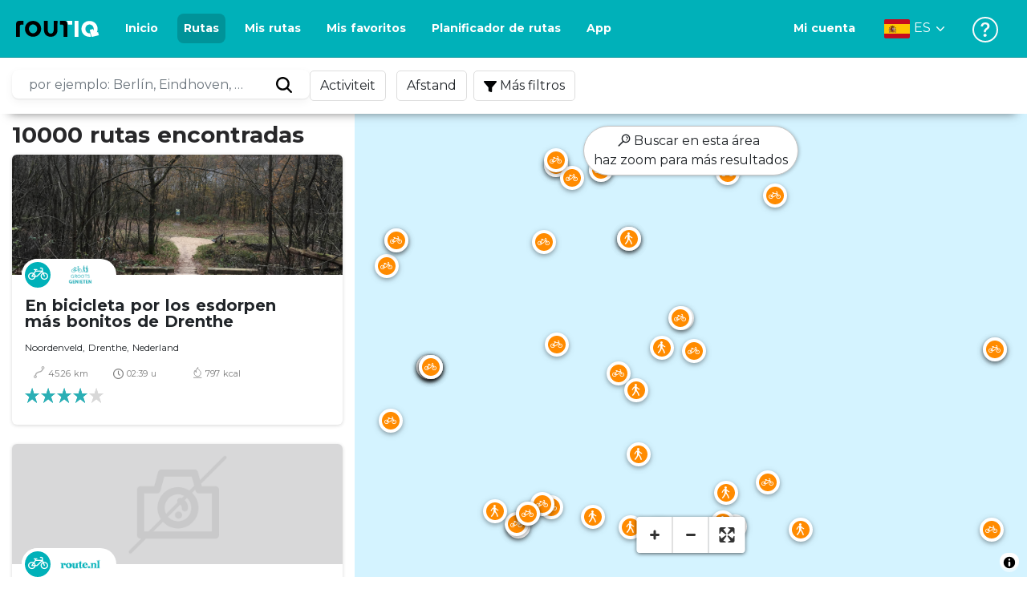

--- FILE ---
content_type: text/html; charset=utf-8
request_url: https://routiq.com/es/routes?point=53.07962,6.66993
body_size: 40592
content:
<!doctype html>
<html data-n-head-ssr>
  <head >
    <meta data-n-head="ssr" charset="utf-8"><meta data-n-head="ssr" name="robots" content="index,follow"><meta data-n-head="ssr" name="viewport" content="width=device-width, initial-scale=1"><meta data-n-head="ssr" name="apple-itunes-app" content="app-id=648322019, app-argument=&#x27;routiq://www.routiq.com/&#x27;"><meta data-n-head="ssr" name="al:android:app_name" content="Routiq, Outdoor routes"><meta data-n-head="ssr" name="al:android:package" content="com.falk.fietsroutes.app"><meta data-n-head="ssr" name="al:ios:app_name" content="Routiq. Outdoor routes"><meta data-n-head="ssr" name="al:ios:app_store_id" content="648322019"><meta data-n-head="ssr" name="apple-mobile-web-app-title" content="Routiq"><meta data-n-head="ssr" name="apple-mobile-web-app-capable" content="yes"><meta data-n-head="ssr" name="apple-mobile-web-app-status-bar-style" content="white-translucent"><meta data-n-head="ssr" data-hid="twitter:account_id" name="twitter:account_id" content="4503599628654817"><meta data-n-head="ssr" data-hid="twitter:app:id:googleplay" name="twitter:app:id:googleplay" content="com.falk.fietsroutes.app"><meta data-n-head="ssr" data-hid="twitter:app:id:iphone" name="twitter:app:id:iphone" content="648322019"><meta data-n-head="ssr" data-hid="twitter:app:name:googleplay" name="twitter:app:name:googleplay" content="Routiq"><meta data-n-head="ssr" data-hid="twitter:app:name:iphone" name="twitter:app:name:iphone" content="Routiq"><meta data-n-head="ssr" data-hid="twitter:site" name="twitter:site" content="@routiq"><meta data-n-head="ssr" data-hid="theme-color" name="theme-color" content="#00b1b9"><meta data-n-head="ssr" data-hid="HandheldFriendly" name="HandheldFriendly" content="True"><title>10000 routes</title><link data-n-head="ssr" rel="icon" type="image/x-icon" href="https://dist.routiq.routenl.systems/favicon.ico"><link data-n-head="ssr" rel="preconnect" href="https://dist.route.nl"><link data-n-head="ssr" rel="dns-prefetch" href="https://tiles.route.nl"><link data-n-head="ssr" rel="canonical" href="https://routiq.com/routes?point=53.07962,6.66993"><script data-n-head="ssr" data-hid="hotjar" type="text/javascript" charset="utf-8">(function(h,o,t,j,a,r){
            h.hj=h.hj||function(){(h.hj.q=h.hj.q||[]).push(arguments)};
            h._hjSettings={hjid:4986541,hjsv:6};
            a=o.getElementsByTagName('head')[0];
            r=o.createElement('script');r.async=1;
            r.src=t+h._hjSettings.hjid+j+h._hjSettings.hjsv;
            a.appendChild(r);
        })(window,document,'https://static.hotjar.com/c/hotjar-','.js?sv=');</script><script data-n-head="ssr" data-hid="cookieyes" src="https://cdn-cookieyes.com/client_data/7cd60663ee35b37812d2f019/script.js" type="text/javascript" charset="utf-8"></script><script data-n-head="ssr" data-hid="gtm-script">if(!window._gtm_init){window._gtm_init=1;(function(w,n,d,m,e,p){w[d]=(w[d]==1||n[d]=='yes'||n[d]==1||n[m]==1||(w[e]&&w[e][p]&&w[e][p]()))?1:0})(window,navigator,'doNotTrack','msDoNotTrack','external','msTrackingProtectionEnabled');(function(w,d,s,l,x,y){w[x]={};w._gtm_inject=function(i){if(w.doNotTrack||w[x][i])return;w[x][i]=1;w[l]=w[l]||[];w[l].push({'gtm.start':new Date().getTime(),event:'gtm.js'});var f=d.getElementsByTagName(s)[0],j=d.createElement(s);j.async=true;j.src='https://www.googletagmanager.com/gtm.js?id='+i;f.parentNode.insertBefore(j,f);}})(window,document,'script','dataLayer','_gtm_ids','_gtm_inject')}</script><script data-n-head="ssr" type="application/ld+json">{"@context":"https://schema.org","@type":"CollectionPage","hasPart":[{"@type":"SportsActivityLocation","name":"En bicicleta por los esdorpen más bonitos de Drenthe","image":"https://dist.route.nl/pictures/original/e3d2a18e-9954-4965-a2a1-b3f0ead624aa.jpg"},{"@type":"SportsActivityLocation","name":"Tour de dólmenes en el Parque Nacional Drentsche Aa","image":"https://dist.route.nl/pictures/original/1a1e4702-b73d-4014-b7fb-1c41b211e087.png"},{"@type":"SportsActivityLocation","name":"Ruta de Jacob van Lennep, parte 12 (Winschoten - Hoogezand)","image":"https://dist.route.nl/routemaps/app/1043744.png"},{"@type":"SportsActivityLocation","name":"Ruta de Jacob van Lennep, parte 13 (Hoogezand - Assen)","image":"https://dist.route.nl/routemaps/app/1043761.png"},{"@type":"SportsActivityLocation","name":"Ruta de Jacob van Lennep, parte 14 (Assen - Emmen)","image":"https://dist.route.nl/routemaps/app/1043890.png"},{"@type":"SportsActivityLocation","name":"Drentse Fiets4Daagse - Ruta ciclista 30 km","image":"https://dist.route.nl/routemaps/app/1107441.png"},{"@type":"SportsActivityLocation","name":"Drentse Fiets4Daagse - Ruta ciclista 40 km","image":"https://dist.route.nl/routemaps/app/1107445.png"},{"@type":"SportsActivityLocation","name":"Drentse Fiets4Daagse - Ruta ciclista 60 km","image":"https://dist.route.nl/routemaps/app/1107448.png"},{"@type":"SportsActivityLocation","name":"Drentse Fiets4Daagse - Ruta ciclista 30 km","image":"https://dist.route.nl/routemaps/app/1107512.png"},{"@type":"SportsActivityLocation","name":"Drentse Fiets4Daagse - Ruta ciclista 40 km","image":"https://dist.route.nl/routemaps/app/1107520.png"},{"@type":"SportsActivityLocation","name":"Drentse Fiets4Daagse - Ruta ciclista 60 km","image":"https://dist.route.nl/routemaps/app/1107539.png"},{"@type":"SportsActivityLocation","name":"Hermosa Pekela y sus alrededores.","image":"https://dist.route.nl/routemaps/app/345058.png"},{"@type":"SportsActivityLocation","name":"Mordedor de ternerosRuta Roden Col Du VAM","image":"https://dist.route.nl/routemaps/app/1473369.png"},{"@type":"SportsActivityLocation","name":"Caminando por la zona boscosa de Glimmen.","image":"https://dist.route.nl/routemaps/app/524087.png"},{"@type":"SportsActivityLocation","name":"Ruta ciclista de la primera etapa - Pieterpad para ciclistas","image":"https://dist.route.nl/routemaps/app/537126.png"},{"@type":"SportsActivityLocation","name":"La tercera etapa del Pieterpad","image":"https://dist.route.nl/routemaps/app/537933.png"},{"@type":"SportsActivityLocation","name":"La cuarta etapa del Pieterpad","image":"https://dist.route.nl/routemaps/app/538457.png"},{"@type":"SportsActivityLocation","name":"La quinta etapa del Pieterpad","image":"https://dist.route.nl/routemaps/app/538460.png"},{"@type":"SportsActivityLocation","name":"Un recorrido por Fochteloërveen cerca de Assen","image":"https://dist.route.nl/routemaps/app/538466.png"},{"@type":"SportsActivityLocation","name":"Conozca Roegwold","image":"https://dist.route.nl/pictures/original/b824e1d8-ebe8-4906-9058-2c943bd46d12.png"},{"@type":"SportsActivityLocation","name":"Etapa 2 Sendero para ciclistas - Pieterpad para ciclistas","image":"https://dist.route.nl/routemaps/app/539179.png"},{"@type":"SportsActivityLocation","name":"En bicicleta por la belleza natural de Drente","image":"https://dist.route.nl/routemaps/app/539258.png"},{"@type":"SportsActivityLocation","name":"Un sorprendente recorrido por Drenthe","image":"https://dist.route.nl/pictures/original/a4a5389e-d58d-419d-a90d-3ee44f02f5a2.jpg"},{"@type":"SportsActivityLocation","name":"El Drente del pasado","image":"https://dist.route.nl/routemaps/app/540162.png"},{"@type":"SportsActivityLocation","name":"Caminando por el Eexterhalte","image":"https://dist.route.nl/routemaps/app/540171.png"},{"@type":"SportsActivityLocation","name":"Norte Willemskanaal Inicio Assen","image":"https://dist.route.nl/routemaps/app/609584.png"},{"@type":"SportsActivityLocation","name":"Salida del norte de Willemskanaal Vries","image":"https://dist.route.nl/routemaps/app/609611.png"},{"@type":"SportsActivityLocation","name":"Glimmen de inicio del canal North Willems","image":"https://dist.route.nl/routemaps/app/609628.png"},{"@type":"SportsActivityLocation","name":"North Willemskanaal y Paterswoldsemeer desde Groningen","image":"https://dist.route.nl/routemaps/app/609632.png"},{"@type":"SportsActivityLocation","name":"Paseando por la silvicultura de Gieten-Borger","image":"https://dist.route.nl/routemaps/app/878723.png"},{"@type":"SportsActivityLocation","name":"Caminando entre Gieten y Gasselte","image":"https://dist.route.nl/routemaps/app/878783.png"},{"@type":"SportsActivityLocation","name":"campo de baloncesto","image":"https://dist.route.nl/pictures/original/cd21009c-a037-440f-a9b7-bffeb987b3e2.jpg"},{"@type":"SportsActivityLocation","name":"arroyo y bosque","image":"https://dist.route.nl/pictures/original/848290c7-9d2f-4a82-a5a0-a5aea900bbba.jpg"},{"@type":"SportsActivityLocation","name":"Diep Oudemolense","image":"https://dist.route.nl/pictures/original/9d490183-a46c-402c-a8db-cac8e178c6d4.jpg"},{"@type":"SportsActivityLocation","name":"puertazerdiep","image":"https://dist.route.nl/pictures/original/fcc16aa2-5b17-47c4-b006-65d1c95de4f8.jpg"},{"@type":"SportsActivityLocation","name":"Paseando por la naturaleza en Schipborg","image":"https://dist.route.nl/pictures/original/c84f8fa2-2f4d-480d-83dc-3f5ef86cb306.jpg"},{"@type":"SportsActivityLocation","name":"Caminando por Baggelhuizerplas cerca de Assen","image":"https://dist.route.nl/routemaps/app/779797.png"},{"@type":"SportsActivityLocation","name":"Drentse Fiets4Daagse - Historias de la ruta de la turba - Punto de partida de 60 km Norg","image":"https://dist.route.nl/routemaps/app/785144.png"},{"@type":"SportsActivityLocation","name":"Drentse Fiets4Daagse - Historias de la ruta de la turba - Punto de partida de 40 km Norg","image":"https://dist.route.nl/routemaps/app/785147.png"},{"@type":"SportsActivityLocation","name":"Drentse Fiets4Daagse - Historias de la turba - Ruta infantil 30 km lugar de inicio Norg","image":"https://dist.route.nl/routemaps/app/785151.png"},{"@type":"SportsActivityLocation","name":"Historias de la ruta del pantano - desde Norg 23 km - RollOn","image":"https://dist.route.nl/routemaps/app/785153.png"},{"@type":"SportsActivityLocation","name":"Excursión a Paterswoldsemeer desde Eelde","image":"https://dist.route.nl/routemaps/app/546995.png"},{"@type":"SportsActivityLocation","name":"Finca Mensinge y el lago Leekstermeer","image":"https://dist.route.nl/routemaps/app/546998.png"},{"@type":"SportsActivityLocation","name":"Tour de Drentsche Aa desde Zuidlaren","image":"https://dist.route.nl/routemaps/app/547003.png"},{"@type":"SportsActivityLocation","name":"Caminando en Glimmen","image":"https://dist.route.nl/pictures/original/0da354c2-64f4-431d-b9d5-fb9f15a721f2.jpg"},{"@type":"SportsActivityLocation","name":"Silvicultura Gieten-Borger de Stadskanaal","image":"https://dist.route.nl/routemaps/app/556285.png"},{"@type":"SportsActivityLocation","name":"Tour de TT","image":"https://dist.route.nl/routemaps/app/542761.png"},{"@type":"SportsActivityLocation","name":"De Martinitoren al borde","image":"https://dist.route.nl/pictures/original/db5e9fa9-00a8-47b0-a2df-d69820cdf2b5.jpg"},{"@type":"SportsActivityLocation","name":"Ruta Sajona (LF14)","image":"https://dist.route.nl/routemaps/app/3128067.png"},{"@type":"SportsActivityLocation","name":"LF14 Ruta Sajonia","image":"https://dist.route.nl/routemaps/app/3123927.png"}]}</script><link rel="preload" href="https://dist.routiq.routenl.systems/13cda51.js" as="script"><link rel="preload" href="https://dist.routiq.routenl.systems/32464df.js" as="script"><link rel="preload" href="https://dist.routiq.routenl.systems/eaff022.js" as="script"><link rel="preload" href="https://dist.routiq.routenl.systems/8c005cb.js" as="script"><link rel="preload" href="https://dist.routiq.routenl.systems/6b4a091.js" as="script"><link rel="preload" href="https://dist.routiq.routenl.systems/d744eaf.js" as="script"><link rel="preload" href="https://dist.routiq.routenl.systems/05627dd.js" as="script"><link rel="preload" href="https://dist.routiq.routenl.systems/d23cb97.js" as="script"><link rel="preload" href="https://dist.routiq.routenl.systems/7fccf33.js" as="script"><link rel="preload" href="https://dist.routiq.routenl.systems/2800b1a.js" as="script"><link rel="preload" href="https://dist.routiq.routenl.systems/1f8debb.js" as="script"><link rel="preload" href="https://dist.routiq.routenl.systems/456b4fa.js" as="script"><link rel="preload" href="https://dist.routiq.routenl.systems/7a5eca3.js" as="script"><link rel="preload" href="https://dist.routiq.routenl.systems/8b7e63b.js" as="script"><link rel="preload" href="https://dist.routiq.routenl.systems/fa4879f.js" as="script"><link rel="preload" href="https://dist.routiq.routenl.systems/5fb7730.js" as="script"><link rel="preload" href="https://dist.routiq.routenl.systems/css/89ab7d2.css" as="style"><link rel="preload" href="https://dist.routiq.routenl.systems/ac73aa9.js" as="script"><link rel="preload" href="https://dist.routiq.routenl.systems/cf41f9c.js" as="script"><link rel="preload" href="https://dist.routiq.routenl.systems/eb3a559.js" as="script"><link rel="preload" href="https://dist.routiq.routenl.systems/f236ecd.js" as="script"><link rel="preload" href="https://dist.routiq.routenl.systems/de8adb7.js" as="script"><link rel="preload" href="https://dist.routiq.routenl.systems/fb38391.js" as="script"><link rel="preload" href="https://dist.routiq.routenl.systems/0aa3adb.js" as="script"><link rel="preload" href="https://dist.routiq.routenl.systems/7024425.js" as="script"><link rel="preload" href="https://dist.routiq.routenl.systems/04eb76a.js" as="script"><link rel="preload" href="https://dist.routiq.routenl.systems/css/f6ba9a4.css" as="style"><link rel="preload" href="https://dist.routiq.routenl.systems/87fd6dd.js" as="script"><link rel="preload" href="https://dist.routiq.routenl.systems/56ebd53.js" as="script"><link rel="preload" href="https://dist.routiq.routenl.systems/257dc90.js" as="script"><link rel="preload" href="https://dist.routiq.routenl.systems/69d5a76.js" as="script"><link rel="preload" href="https://dist.routiq.routenl.systems/css/c1264ab.css" as="style"><link rel="preload" href="https://dist.routiq.routenl.systems/dae1f34.js" as="script"><link rel="preload" href="https://dist.routiq.routenl.systems/33a1b28.js" as="script"><link rel="preload" href="https://dist.routiq.routenl.systems/0faf34a.js" as="script"><link rel="preload" href="https://dist.routiq.routenl.systems/4f7ea29.js" as="script"><link rel="preload" href="https://dist.routiq.routenl.systems/b8b1df1.js" as="script"><link rel="preload" href="https://dist.routiq.routenl.systems/6b8a443.js" as="script"><link rel="preload" href="https://dist.routiq.routenl.systems/fcb4133.js" as="script"><link rel="preload" href="https://dist.routiq.routenl.systems/dbc1a9f.js" as="script"><link rel="preload" href="https://dist.routiq.routenl.systems/e5ea784.js" as="script"><link rel="preload" href="https://dist.routiq.routenl.systems/bf61077.js" as="script"><link rel="preload" href="https://dist.routiq.routenl.systems/46d498c.js" as="script"><link rel="preload" href="https://dist.routiq.routenl.systems/095e922.js" as="script"><link rel="preload" href="https://dist.routiq.routenl.systems/738616f.js" as="script"><link rel="preload" href="https://dist.routiq.routenl.systems/9fd6b15.js" as="script"><link rel="preload" href="https://dist.routiq.routenl.systems/755c7de.js" as="script"><link rel="preload" href="https://dist.routiq.routenl.systems/0c4a491.js" as="script"><link rel="preload" href="https://dist.routiq.routenl.systems/7b0c7f8.js" as="script"><link rel="preload" href="https://dist.routiq.routenl.systems/0dffbd1.js" as="script"><link rel="preload" href="https://dist.routiq.routenl.systems/f4563fc.js" as="script"><link rel="preload" href="https://dist.routiq.routenl.systems/f109550.js" as="script"><link rel="preload" href="https://dist.routiq.routenl.systems/c3ab544.js" as="script"><link rel="preload" href="https://dist.routiq.routenl.systems/2af034d.js" as="script"><link rel="preload" href="https://dist.routiq.routenl.systems/7897ff5.js" as="script"><link rel="preload" href="https://dist.routiq.routenl.systems/2a3ad9d.js" as="script"><link rel="preload" href="https://dist.routiq.routenl.systems/81b91a2.js" as="script"><link rel="preload" href="https://dist.routiq.routenl.systems/2610baf.js" as="script"><link rel="preload" href="https://dist.routiq.routenl.systems/97356a9.js" as="script"><link rel="preload" href="https://dist.routiq.routenl.systems/def464f.js" as="script"><link rel="preload" href="https://dist.routiq.routenl.systems/487eeb0.js" as="script"><link rel="preload" href="https://dist.routiq.routenl.systems/db589ca.js" as="script"><link rel="preload" href="https://dist.routiq.routenl.systems/150435a.js" as="script"><link rel="preload" href="https://dist.routiq.routenl.systems/dca566a.js" as="script"><link rel="preload" href="https://dist.routiq.routenl.systems/2b39535.js" as="script"><link rel="preload" href="https://dist.routiq.routenl.systems/css/9588123.css" as="style"><link rel="preload" href="https://dist.routiq.routenl.systems/92bf935.js" as="script"><link rel="preload" href="https://dist.routiq.routenl.systems/css/730dd1a.css" as="style"><link rel="preload" href="https://dist.routiq.routenl.systems/c59574f.js" as="script"><link rel="preload" href="https://dist.routiq.routenl.systems/css/e5c9d09.css" as="style"><link rel="preload" href="https://dist.routiq.routenl.systems/6c858c7.js" as="script"><link rel="preload" href="https://dist.routiq.routenl.systems/5274455.js" as="script"><link rel="preload" href="https://dist.routiq.routenl.systems/c1c5f86.js" as="script"><link rel="preload" href="https://dist.routiq.routenl.systems/ad8a138.js" as="script"><link rel="preload" href="https://dist.routiq.routenl.systems/d2c6d2c.js" as="script"><link rel="preload" href="https://dist.routiq.routenl.systems/81bdd43.js" as="script"><link rel="preload" href="https://dist.routiq.routenl.systems/7f8273a.js" as="script"><link rel="preload" href="https://dist.routiq.routenl.systems/bd6d9e4.js" as="script"><link rel="preload" href="https://dist.routiq.routenl.systems/581d586.js" as="script"><link rel="preload" href="https://dist.routiq.routenl.systems/css/6745a6e.css" as="style"><link rel="preload" href="https://dist.routiq.routenl.systems/172d29b.js" as="script"><link rel="preload" href="https://dist.routiq.routenl.systems/ad58d52.js" as="script"><link rel="preload" href="https://dist.routiq.routenl.systems/css/72ea655.css" as="style"><link rel="preload" href="https://dist.routiq.routenl.systems/c45f41c.js" as="script"><link rel="preload" href="https://dist.routiq.routenl.systems/css/6d1d6f1.css" as="style"><link rel="preload" href="https://dist.routiq.routenl.systems/c5bb2b5.js" as="script"><link rel="preload" href="https://dist.routiq.routenl.systems/06de04e.js" as="script"><link rel="preload" href="https://dist.routiq.routenl.systems/css/e9f380e.css" as="style"><link rel="preload" href="https://dist.routiq.routenl.systems/4c1355a.js" as="script"><link rel="preload" href="https://dist.routiq.routenl.systems/css/dea2be1.css" as="style"><link rel="preload" href="https://dist.routiq.routenl.systems/5fa34de.js" as="script"><link rel="preload" href="https://dist.routiq.routenl.systems/css/a1b4e39.css" as="style"><link rel="preload" href="https://dist.routiq.routenl.systems/de3713d.js" as="script"><link rel="stylesheet" href="https://dist.routiq.routenl.systems/css/89ab7d2.css"><link rel="stylesheet" href="https://dist.routiq.routenl.systems/css/f6ba9a4.css"><link rel="stylesheet" href="https://dist.routiq.routenl.systems/css/c1264ab.css"><link rel="stylesheet" href="https://dist.routiq.routenl.systems/css/9588123.css"><link rel="stylesheet" href="https://dist.routiq.routenl.systems/css/730dd1a.css"><link rel="stylesheet" href="https://dist.routiq.routenl.systems/css/e5c9d09.css"><link rel="stylesheet" href="https://dist.routiq.routenl.systems/css/6745a6e.css"><link rel="stylesheet" href="https://dist.routiq.routenl.systems/css/72ea655.css"><link rel="stylesheet" href="https://dist.routiq.routenl.systems/css/6d1d6f1.css"><link rel="stylesheet" href="https://dist.routiq.routenl.systems/css/e9f380e.css"><link rel="stylesheet" href="https://dist.routiq.routenl.systems/css/dea2be1.css"><link rel="stylesheet" href="https://dist.routiq.routenl.systems/css/a1b4e39.css">
  </head>
  <body >
    <noscript data-n-head="ssr" data-hid="gtm-noscript" data-pbody="true"></noscript><div data-server-rendered="true" id="__nuxt"><!----><div id="__layout"><div><div class="fixed-top collapse-padding"><nav class="navbar navbar-light bg-faded fixed-top navbar-expand-md"><button type="button" aria-label="Toggle navigation" class="navbar-toggler"><div class="hamburger--slider"><div class="hamburger-inner"></div></div></button> <a href="/es" target="_self" class="navbar-brand nuxt-link-active mx-auto ml-md-auto es"><svg width="193" height="48" viewBox="0 0 193 48" fill="none" xmlns="http://www.w3.org/2000/svg"><mask id="mask0" mask-type="alpha" maskUnits="userSpaceOnUse" x="0" y="0" width="193" height="48"><rect width="193" height="48" fill="#439539"></rect></mask> <g mask="url(#mask0)"><path d="M34.2628 8.02121C24.9245 7.97668 17.9429 14.7462 17.8985 23.8984C17.854 33.0284 24.7688 39.8647 34.0627 39.8869C43.3121 39.9092 50.2047 33.162 50.2714 24.032C50.3603 15.0134 43.401 8.06575 34.2628 8.02121ZM34.1071 32.9393C29.5269 32.9393 25.7916 28.931 25.7916 23.9652C25.7916 19.0217 29.5047 15.1693 34.1071 15.1693C38.6874 15.1693 42.4227 19.0217 42.4227 23.9652C42.4005 28.9087 38.6874 32.9393 34.1071 32.9393ZM55.9633 8.02121H63.4117V8.84514L63.434 25.1677C63.4562 26.437 63.5896 27.7285 63.9231 28.9533C64.768 31.9595 66.6357 33.5851 69.6151 33.5405C72.5055 33.5183 74.2842 31.8259 75.1069 28.8642C75.3737 27.8621 75.4404 27.105 75.5516 25.7467C75.6627 24.3883 75.5738 14.5235 75.5738 8.91194V8.04348H83.0445V8.39977L83.0222 26.3479C83 29.0201 82.4886 31.6032 81.0656 33.8968C78.9756 37.2593 75.9073 39.1521 72.0163 39.7088C68.9258 40.1542 65.9019 39.9092 63.056 38.5063C59.0094 36.4799 56.8082 33.1397 56.2079 28.7083C56.03 27.3722 55.9855 25.9916 55.9855 24.6555V8.8674C55.9633 8.55565 55.9633 8.28843 55.9633 8.02121ZM5.64747 8.02121C1.8899 8.04348 0 10.8493 0 14.6126V39.8869H7.44843V19.6897C7.44843 19.0885 7.4929 18.465 7.64854 17.9083C8.04875 16.4386 9.33833 15.5256 10.917 15.5256H14.8746V8.06575" fill="black"></path> <path d="M97.1852 8.02148C100.921 8.04375 102.833 10.8718 102.833 14.6129V39.8872H95.3842V19.7123C95.3842 19.111 95.3397 18.4875 95.1841 17.9308C94.7839 16.4611 93.4943 15.5481 91.9157 15.5481C90.1369 15.5259 89.7812 15.5481 87.958 15.5481V8.04375L97.1852 8.02148Z" fill="black"></path> <path d="M100.988 8.02227C102.455 9.02434 103.922 11.5852 103.922 14.0347L103.967 15.5266H112.527V8L100.988 8.02227Z" fill="white"></path> <path d="M117.573 8.04492H125.022V39.9107H117.573V8.04492ZM164.376 30.4244L161.953 31.0479C162.909 28.977 163.465 26.6611 163.487 24.1448C163.554 15.1485 156.594 8.17853 147.456 8.13399C138.118 8.08946 131.136 14.859 131.092 24.0112C131.047 33.1411 137.962 39.9775 147.256 39.9997C148.812 39.9997 149.324 40.022 150.725 39.6657C150.347 39.3539 150.035 38.9086 149.902 38.3964L148.879 34.3881L148.501 32.9185C148.501 32.9185 148.034 33.0298 147.278 33.0298C142.698 33.0298 138.963 29.0215 138.963 24.0557C138.963 19.0899 142.676 15.2598 147.278 15.2598C151.859 15.2598 155.594 19.1122 155.594 24.0557C155.594 25.325 155.349 26.5052 154.927 27.5964L154.082 24.3229L147.745 25.9485L149.857 34.1432L150.88 38.1515C151.214 39.443 152.526 40.2224 153.815 39.8884L157.817 38.864L165.999 36.7486L164.376 30.4244Z" fill="white"></path></g></svg> <!----></a> <button type="button" aria-label="Toggle navigation" class="navbar-toggler"><div class="icon-box"><i class="dripicons-user"></i></div></button> <div id="nav-md-menu-collapse" class="navbar-collapse collapse" style="display:none;"></div></nav> <div id="nav-hamburger-collapse" class="hamburger-menu-collapsed navbar-collapse collapse" style="display:none;"><div class="vh-100 d-flex flex-column justify-content-between"><ul class="d-flex flex-column pl-0"><li><a href="/" class="card-title m-0 d-flex align-items-center justify-content-between pl-4 nuxt-link-active">
            Rutas
            <svg width="8" height="14" viewBox="0 0 8 14" fill="none" xmlns="http://www.w3.org/2000/svg"><path d="M8 7C8 7.2654 7.90592 7.50668 7.71775 7.6997L1.60241 13.7315C1.22608 14.0934 0.638068 14.0934 0.261739 13.7074C-0.0910696 13.3214 -0.0910681 12.7182 0.285261 12.3321L5.69499 7L0.285261 1.66785C-0.0910681 1.30594 -0.0910696 0.67864 0.261739 0.292604C0.614547 -0.0934324 1.22608 -0.0933971 1.60241 0.268512L7.71775 6.3003C7.90592 6.49332 8 6.7346 8 7Z" fill="#030405"></path></svg></a></li> <li><a href="/es/routeplanner" class="card-title m-0 d-flex align-items-center justify-content-between pl-4">
            Planificador de rutas
            <svg width="8" height="14" viewBox="0 0 8 14" fill="none" xmlns="http://www.w3.org/2000/svg"><path d="M8 7C8 7.2654 7.90592 7.50668 7.71775 7.6997L1.60241 13.7315C1.22608 14.0934 0.638068 14.0934 0.261739 13.7074C-0.0910696 13.3214 -0.0910681 12.7182 0.285261 12.3321L5.69499 7L0.285261 1.66785C-0.0910681 1.30594 -0.0910696 0.67864 0.261739 0.292604C0.614547 -0.0934324 1.22608 -0.0933971 1.60241 0.268512L7.71775 6.3003C7.90592 6.49332 8 6.7346 8 7Z" fill="#030405"></path></svg></a></li> <li><a href="/es/app" class="card-title m-0 d-flex align-items-center justify-content-between pl-4">
            Aplicación
            <svg width="8" height="14" viewBox="0 0 8 14" fill="none" xmlns="http://www.w3.org/2000/svg"><path d="M8 7C8 7.2654 7.90592 7.50668 7.71775 7.6997L1.60241 13.7315C1.22608 14.0934 0.638068 14.0934 0.261739 13.7074C-0.0910696 13.3214 -0.0910681 12.7182 0.285261 12.3321L5.69499 7L0.285261 1.66785C-0.0910681 1.30594 -0.0910696 0.67864 0.261739 0.292604C0.614547 -0.0934324 1.22608 -0.0933971 1.60241 0.268512L7.71775 6.3003C7.90592 6.49332 8 6.7346 8 7Z" fill="#030405"></path></svg></a></li> <li><a href="https://es.help.routiq.com" rel="nofollow" class="card-title m-0 d-flex align-items-center justify-content-between pl-4">
            Ayuda
            <svg width="8" height="14" viewBox="0 0 8 14" fill="none" xmlns="http://www.w3.org/2000/svg"><path d="M8 7C8 7.2654 7.90592 7.50668 7.71775 7.6997L1.60241 13.7315C1.22608 14.0934 0.638068 14.0934 0.261739 13.7074C-0.0910696 13.3214 -0.0910681 12.7182 0.285261 12.3321L5.69499 7L0.285261 1.66785C-0.0910681 1.30594 -0.0910696 0.67864 0.261739 0.292604C0.614547 -0.0934324 1.22608 -0.0933971 1.60241 0.268512L7.71775 6.3003C7.90592 6.49332 8 6.7346 8 7Z" fill="#030405"></path></svg></a></li></ul> <div class="dropdown b-dropdown language-dropdown d-flex dropup btn-group"><!----><button aria-haspopup="menu" aria-expanded="false" type="button" class="btn dropdown-toggle btn-secondary toggle dropdown-toggle-no-caret"><div class="d-flex justify-content-between align-items-center">
            Español
            <svg width="14" height="8" viewBox="0 0 14 8" fill="none" xmlns="http://www.w3.org/2000/svg"><path d="M7 8C6.7346 8 6.49332 7.90592 6.3003 7.71775L0.268483 1.60241C-0.0934261 1.22608 -0.093432 0.638068 0.292604 0.261739C0.678641 -0.0910696 1.28184 -0.0910681 1.66788 0.285261L7 5.69499L12.3322 0.285261C12.6941 -0.0910681 13.3214 -0.0910696 13.7074 0.261739C14.0934 0.614547 14.0934 1.22608 13.7315 1.60241L7.6997 7.71775C7.50668 7.90592 7.2654 8 7 8Z" fill="#030405"></path></svg></div></button><ul role="menu" tabindex="-1" class="dropdown-menu"> <li role="presentation"><a href="/nl/routes?point=53.07962,6.66993" role="menuitem" target="_self" class="dropdown-item">
          Nederlands
        </a></li><li role="presentation"><a href="/fr/routes?point=53.07962,6.66993" role="menuitem" target="_self" class="dropdown-item">
          Français
        </a></li><li role="presentation"><a href="/routes?point=53.07962,6.66993" role="menuitem" target="_self" class="dropdown-item">
          English
        </a></li><li role="presentation"><a href="/de/routes?point=53.07962,6.66993" role="menuitem" target="_self" class="dropdown-item">
          Deutsch
        </a></li><li role="presentation"><a href="/da/routes?point=53.07962,6.66993" role="menuitem" target="_self" class="dropdown-item">
          Dansk
        </a></li></ul></div></div></div> <!----> <!----> <!----> <!----></div> <div class="container-fluid"><div class="content-container no-embed"><div class="row filter-row"><div class="row filter-row-content"><ul class="m-0 p-0 filter-list"><!----> <!----></ul></div></div> <div class="row no-embed"><div id="map-wrapper" class="col-lg-6 col-xl-8 col-12 order-1"><!----></div> <div id="results" class="mt-2 pr-lg-0 col-lg-6 col-xl-4 col-12 order-2"><p class="font-weight-bold h3">
        10000 rutas encontradas
      </p> <!----> <div class="route-items"><div class="mb-4 route-item-container"><div class="r-card clickable route-item" data-v-44bc60fc><!----> <a href="/es/route/114665" data-v-44bc60fc><figure data-v-44bc60fc><img src="data:image/svg+xml;charset=UTF-8,%3Csvg%20width%3D%221%22%20height%3D%221%22%20xmlns%3D%22http%3A%2F%2Fwww.w3.org%2F2000%2Fsvg%22%20viewBox%3D%220%200%20%25%7Bw%7D%20%25%7Bh%7D%22%20preserveAspectRatio%3D%22none%22%3E%3Crect%20width%3D%22100%25%22%20height%3D%22100%25%22%20style%3D%22fill%3Atransparent%3B%22%3E%3C%2Frect%3E%3C%2Fsvg%3E" alt="En bicicleta por los esdorpen más bonitos de Drenthe" width="1" height="1" onerror="this.onerror=null;this.src='/images/no-image-available.png';" class="img-fluid" data-v-44bc60fc> <div class="route-meta" data-v-44bc60fc><span class="modality-icon" data-v-44bc60fc><i class="r-icon-bike" data-v-44bc60fc></i></span> <div class="card-route-rating__group-image" data-v-44bc60fc><img src="https://dist.route.nl/grouplogos/120eb138-a00a-44f9-a0c5-a44b5a8a2a8c.png" alt="Groots Genieten" data-v-44bc60fc></div></div></figure> <div class="r-card-content" data-v-44bc60fc><div class="r-card-content__top" data-v-44bc60fc><div class="r-card-content__header" data-v-44bc60fc><div data-v-44bc60fc><p class="route-name" data-v-44bc60fc>En bicicleta por los esdorpen más bonitos de Drenthe</p></div></div> <span class="r-location" data-v-44bc60fc><span data-v-44bc60fc>Noordenveld</span>, <span data-v-44bc60fc>Drenthe</span>, <span data-v-44bc60fc>Nederland</span></span> <div class="grid-r-info text-muted" data-v-44bc60fc><div class="stats" data-v-44bc60fc><div data-v-44bc60fc><img src="https://dist.routiq.routenl.systems/img/distance.svg" class="icon-muted" data-v-44bc60fc>
              45.26 km
            </div> <div data-v-44bc60fc><i class="dripicons-clock" data-v-44bc60fc></i> 02:39 u</div> <div data-v-44bc60fc><img src="https://dist.routiq.routenl.systems/img/calories-icon.svg" class="icon-muted" data-v-44bc60fc>
              797 kcal
            </div></div> <div class="rating" data-v-44bc60fc><div data-v-44bc60fc><div data-v-44bc60fc><!----></div></div></div></div></div></div></a></div></div><div class="mb-4 route-item-container"><div class="r-card clickable route-item" data-v-44bc60fc><!----> <a href="/es/route/114784" data-v-44bc60fc><figure data-v-44bc60fc><img src="data:image/svg+xml;charset=UTF-8,%3Csvg%20width%3D%221%22%20height%3D%221%22%20xmlns%3D%22http%3A%2F%2Fwww.w3.org%2F2000%2Fsvg%22%20viewBox%3D%220%200%20%25%7Bw%7D%20%25%7Bh%7D%22%20preserveAspectRatio%3D%22none%22%3E%3Crect%20width%3D%22100%25%22%20height%3D%22100%25%22%20style%3D%22fill%3Atransparent%3B%22%3E%3C%2Frect%3E%3C%2Fsvg%3E" alt="Tour de dólmenes en el Parque Nacional Drentsche Aa" width="1" height="1" onerror="this.onerror=null;this.src='/images/no-image-available.png';" class="img-fluid" data-v-44bc60fc> <div class="route-meta" data-v-44bc60fc><span class="modality-icon" data-v-44bc60fc><i class="r-icon-bike" data-v-44bc60fc></i></span> <div class="card-route-rating__group-image" data-v-44bc60fc><img src="https://dist.route.nl/grouplogos/routenl_logo.png" alt="route.nl" data-v-44bc60fc></div></div></figure> <div class="r-card-content" data-v-44bc60fc><div class="r-card-content__top" data-v-44bc60fc><div class="r-card-content__header" data-v-44bc60fc><div data-v-44bc60fc><p class="route-name" data-v-44bc60fc>Tour de dólmenes en el Parque Nacional Drentsche Aa</p></div></div> <span class="r-location" data-v-44bc60fc><span data-v-44bc60fc>Aa en Hunze</span>, <span data-v-44bc60fc>Drenthe</span>, <span data-v-44bc60fc>The Netherlands</span></span> <div class="grid-r-info text-muted" data-v-44bc60fc><div class="stats" data-v-44bc60fc><div data-v-44bc60fc><img src="https://dist.routiq.routenl.systems/img/distance.svg" class="icon-muted" data-v-44bc60fc>
              38.07 km
            </div> <div data-v-44bc60fc><i class="dripicons-clock" data-v-44bc60fc></i> 02:14 u</div> <div data-v-44bc60fc><img src="https://dist.routiq.routenl.systems/img/calories-icon.svg" class="icon-muted" data-v-44bc60fc>
              671 kcal
            </div></div> <div class="rating" data-v-44bc60fc><div data-v-44bc60fc><div data-v-44bc60fc><!----></div></div></div></div></div></div></a></div></div><div class="mb-4 route-item-container"><div class="r-card clickable route-item" data-v-44bc60fc><!----> <a href="/es/route/1043744" data-v-44bc60fc><figure data-v-44bc60fc><img src="data:image/svg+xml;charset=UTF-8,%3Csvg%20width%3D%221%22%20height%3D%221%22%20xmlns%3D%22http%3A%2F%2Fwww.w3.org%2F2000%2Fsvg%22%20viewBox%3D%220%200%20%25%7Bw%7D%20%25%7Bh%7D%22%20preserveAspectRatio%3D%22none%22%3E%3Crect%20width%3D%22100%25%22%20height%3D%22100%25%22%20style%3D%22fill%3Atransparent%3B%22%3E%3C%2Frect%3E%3C%2Fsvg%3E" alt="Ruta de Jacob van Lennep, parte 12 (Winschoten - Hoogezand)" width="1" height="1" onerror="this.onerror=null;this.src='/images/no-image-available.png';" class="img-fluid" data-v-44bc60fc> <div class="route-meta" data-v-44bc60fc><span class="modality-icon" data-v-44bc60fc><i class="r-icon-bike" data-v-44bc60fc></i></span> <div class="card-route-rating__group-image" data-v-44bc60fc><img src="https://dist.route.nl/grouplogos/routenl_logo.png" alt="route.nl" data-v-44bc60fc></div></div></figure> <div class="r-card-content" data-v-44bc60fc><div class="r-card-content__top" data-v-44bc60fc><div class="r-card-content__header" data-v-44bc60fc><div data-v-44bc60fc><p class="route-name" data-v-44bc60fc>Ruta de Jacob van Lennep, parte 12 (Winschoten - Hoogezand)</p></div></div> <span class="r-location" data-v-44bc60fc><span data-v-44bc60fc>Oldambt</span>, <span data-v-44bc60fc>Groningen</span>, <span data-v-44bc60fc>The Netherlands</span></span> <div class="grid-r-info text-muted" data-v-44bc60fc><div class="stats" data-v-44bc60fc><div data-v-44bc60fc><img src="https://dist.routiq.routenl.systems/img/distance.svg" class="icon-muted" data-v-44bc60fc>
              67.98 km
            </div> <div data-v-44bc60fc><i class="dripicons-clock" data-v-44bc60fc></i> 03:59 u</div> <div data-v-44bc60fc><img src="https://dist.routiq.routenl.systems/img/calories-icon.svg" class="icon-muted" data-v-44bc60fc>
              1198 kcal
            </div></div> <div class="rating" data-v-44bc60fc><div data-v-44bc60fc><div data-v-44bc60fc><!----></div></div></div></div></div></div></a></div></div><div class="mb-4 route-item-container"><div class="r-card clickable route-item" data-v-44bc60fc><!----> <a href="/es/route/1043761" data-v-44bc60fc><figure data-v-44bc60fc><img src="data:image/svg+xml;charset=UTF-8,%3Csvg%20width%3D%221%22%20height%3D%221%22%20xmlns%3D%22http%3A%2F%2Fwww.w3.org%2F2000%2Fsvg%22%20viewBox%3D%220%200%20%25%7Bw%7D%20%25%7Bh%7D%22%20preserveAspectRatio%3D%22none%22%3E%3Crect%20width%3D%22100%25%22%20height%3D%22100%25%22%20style%3D%22fill%3Atransparent%3B%22%3E%3C%2Frect%3E%3C%2Fsvg%3E" alt="Ruta de Jacob van Lennep, parte 13 (Hoogezand - Assen)" width="1" height="1" onerror="this.onerror=null;this.src='/images/no-image-available.png';" class="img-fluid" data-v-44bc60fc> <div class="route-meta" data-v-44bc60fc><span class="modality-icon" data-v-44bc60fc><i class="r-icon-bike" data-v-44bc60fc></i></span> <div class="card-route-rating__group-image" data-v-44bc60fc><img src="https://dist.route.nl/grouplogos/routenl_logo.png" alt="route.nl" data-v-44bc60fc></div></div></figure> <div class="r-card-content" data-v-44bc60fc><div class="r-card-content__top" data-v-44bc60fc><div class="r-card-content__header" data-v-44bc60fc><div data-v-44bc60fc><p class="route-name" data-v-44bc60fc>Ruta de Jacob van Lennep, parte 13 (Hoogezand - Assen)</p></div></div> <span class="r-location" data-v-44bc60fc><span data-v-44bc60fc>Midden-Groningen</span>, <span data-v-44bc60fc>Groningen</span>, <span data-v-44bc60fc>Nederland</span></span> <div class="grid-r-info text-muted" data-v-44bc60fc><div class="stats" data-v-44bc60fc><div data-v-44bc60fc><img src="https://dist.routiq.routenl.systems/img/distance.svg" class="icon-muted" data-v-44bc60fc>
              54.13 km
            </div> <div data-v-44bc60fc><i class="dripicons-clock" data-v-44bc60fc></i> 03:11 u</div> <div data-v-44bc60fc><img src="https://dist.routiq.routenl.systems/img/calories-icon.svg" class="icon-muted" data-v-44bc60fc>
              954 kcal
            </div></div> <div class="rating" data-v-44bc60fc><div data-v-44bc60fc><div data-v-44bc60fc><!----></div></div></div></div></div></div></a></div></div><div class="mb-4 route-item-container"><div class="r-card clickable route-item" data-v-44bc60fc><!----> <a href="/es/route/1043890" data-v-44bc60fc><figure data-v-44bc60fc><img src="data:image/svg+xml;charset=UTF-8,%3Csvg%20width%3D%221%22%20height%3D%221%22%20xmlns%3D%22http%3A%2F%2Fwww.w3.org%2F2000%2Fsvg%22%20viewBox%3D%220%200%20%25%7Bw%7D%20%25%7Bh%7D%22%20preserveAspectRatio%3D%22none%22%3E%3Crect%20width%3D%22100%25%22%20height%3D%22100%25%22%20style%3D%22fill%3Atransparent%3B%22%3E%3C%2Frect%3E%3C%2Fsvg%3E" alt="Ruta de Jacob van Lennep, parte 14 (Assen - Emmen)" width="1" height="1" onerror="this.onerror=null;this.src='/images/no-image-available.png';" class="img-fluid" data-v-44bc60fc> <div class="route-meta" data-v-44bc60fc><span class="modality-icon" data-v-44bc60fc><i class="r-icon-bike" data-v-44bc60fc></i></span> <div class="card-route-rating__group-image" data-v-44bc60fc><img src="https://dist.route.nl/grouplogos/routenl_logo.png" alt="route.nl" data-v-44bc60fc></div></div></figure> <div class="r-card-content" data-v-44bc60fc><div class="r-card-content__top" data-v-44bc60fc><div class="r-card-content__header" data-v-44bc60fc><div data-v-44bc60fc><p class="route-name" data-v-44bc60fc>Ruta de Jacob van Lennep, parte 14 (Assen - Emmen)</p></div></div> <span class="r-location" data-v-44bc60fc><span data-v-44bc60fc>Assen</span>, <span data-v-44bc60fc>Drenthe</span>, <span data-v-44bc60fc>The Netherlands</span></span> <div class="grid-r-info text-muted" data-v-44bc60fc><div class="stats" data-v-44bc60fc><div data-v-44bc60fc><img src="https://dist.routiq.routenl.systems/img/distance.svg" class="icon-muted" data-v-44bc60fc>
              61.29 km
            </div> <div data-v-44bc60fc><i class="dripicons-clock" data-v-44bc60fc></i> 03:36 u</div> <div data-v-44bc60fc><img src="https://dist.routiq.routenl.systems/img/calories-icon.svg" class="icon-muted" data-v-44bc60fc>
              1080 kcal
            </div></div> <div class="rating" data-v-44bc60fc><div data-v-44bc60fc><div data-v-44bc60fc><!----></div></div></div></div></div></div></a></div></div><div class="mb-4 route-item-container"><div class="r-card clickable route-item" data-v-44bc60fc><!----> <a href="/es/route/1107441" data-v-44bc60fc><figure data-v-44bc60fc><img src="data:image/svg+xml;charset=UTF-8,%3Csvg%20width%3D%221%22%20height%3D%221%22%20xmlns%3D%22http%3A%2F%2Fwww.w3.org%2F2000%2Fsvg%22%20viewBox%3D%220%200%20%25%7Bw%7D%20%25%7Bh%7D%22%20preserveAspectRatio%3D%22none%22%3E%3Crect%20width%3D%22100%25%22%20height%3D%22100%25%22%20style%3D%22fill%3Atransparent%3B%22%3E%3C%2Frect%3E%3C%2Fsvg%3E" alt="Drentse Fiets4Daagse - Ruta ciclista 30 km" width="1" height="1" onerror="this.onerror=null;this.src='/images/no-image-available.png';" class="img-fluid" data-v-44bc60fc> <div class="route-meta" data-v-44bc60fc><span class="modality-icon" data-v-44bc60fc><i class="r-icon-bike" data-v-44bc60fc></i></span> <div class="card-route-rating__group-image" data-v-44bc60fc><img src="https://dist.route.nl/grouplogos/4a5cecd0-23fb-41aa-8500-7c3809546b54.jpg" alt="Drentse Fiets4Daagse" data-v-44bc60fc></div></div></figure> <div class="r-card-content" data-v-44bc60fc><div class="r-card-content__top" data-v-44bc60fc><div class="r-card-content__header" data-v-44bc60fc><div data-v-44bc60fc><p class="route-name" data-v-44bc60fc>Drentse Fiets4Daagse - Ruta ciclista 30 km</p></div></div> <span class="r-location" data-v-44bc60fc><span data-v-44bc60fc>Assen</span>, <span data-v-44bc60fc>Drenthe</span>, <span data-v-44bc60fc>Nederland</span></span> <div class="grid-r-info text-muted" data-v-44bc60fc><div class="stats" data-v-44bc60fc><div data-v-44bc60fc><img src="https://dist.routiq.routenl.systems/img/distance.svg" class="icon-muted" data-v-44bc60fc>
              28.09 km
            </div> <div data-v-44bc60fc><i class="dripicons-clock" data-v-44bc60fc></i> 01:39 u</div> <div data-v-44bc60fc><img src="https://dist.routiq.routenl.systems/img/calories-icon.svg" class="icon-muted" data-v-44bc60fc>
              495 kcal
            </div></div> <div class="rating" data-v-44bc60fc><div data-v-44bc60fc><div data-v-44bc60fc><!----></div></div></div></div></div></div></a></div></div><div class="mb-4 route-item-container"><div class="r-card clickable route-item" data-v-44bc60fc><!----> <a href="/es/route/1107445" data-v-44bc60fc><figure data-v-44bc60fc><img src="data:image/svg+xml;charset=UTF-8,%3Csvg%20width%3D%221%22%20height%3D%221%22%20xmlns%3D%22http%3A%2F%2Fwww.w3.org%2F2000%2Fsvg%22%20viewBox%3D%220%200%20%25%7Bw%7D%20%25%7Bh%7D%22%20preserveAspectRatio%3D%22none%22%3E%3Crect%20width%3D%22100%25%22%20height%3D%22100%25%22%20style%3D%22fill%3Atransparent%3B%22%3E%3C%2Frect%3E%3C%2Fsvg%3E" alt="Drentse Fiets4Daagse - Ruta ciclista 40 km" width="1" height="1" onerror="this.onerror=null;this.src='/images/no-image-available.png';" class="img-fluid" data-v-44bc60fc> <div class="route-meta" data-v-44bc60fc><span class="modality-icon" data-v-44bc60fc><i class="r-icon-bike" data-v-44bc60fc></i></span> <div class="card-route-rating__group-image" data-v-44bc60fc><img src="https://dist.route.nl/grouplogos/4a5cecd0-23fb-41aa-8500-7c3809546b54.jpg" alt="Drentse Fiets4Daagse" data-v-44bc60fc></div></div></figure> <div class="r-card-content" data-v-44bc60fc><div class="r-card-content__top" data-v-44bc60fc><div class="r-card-content__header" data-v-44bc60fc><div data-v-44bc60fc><p class="route-name" data-v-44bc60fc>Drentse Fiets4Daagse - Ruta ciclista 40 km</p></div></div> <span class="r-location" data-v-44bc60fc><span data-v-44bc60fc>Assen</span>, <span data-v-44bc60fc>Drenthe</span>, <span data-v-44bc60fc>Nederland</span></span> <div class="grid-r-info text-muted" data-v-44bc60fc><div class="stats" data-v-44bc60fc><div data-v-44bc60fc><img src="https://dist.routiq.routenl.systems/img/distance.svg" class="icon-muted" data-v-44bc60fc>
              39.66 km
            </div> <div data-v-44bc60fc><i class="dripicons-clock" data-v-44bc60fc></i> 02:19 u</div> <div data-v-44bc60fc><img src="https://dist.routiq.routenl.systems/img/calories-icon.svg" class="icon-muted" data-v-44bc60fc>
              699 kcal
            </div></div> <div class="rating" data-v-44bc60fc><div data-v-44bc60fc><div data-v-44bc60fc><!----></div></div></div></div></div></div></a></div></div><div class="mb-4 route-item-container"><div class="r-card clickable route-item" data-v-44bc60fc><!----> <a href="/es/route/1107448" data-v-44bc60fc><figure data-v-44bc60fc><img src="data:image/svg+xml;charset=UTF-8,%3Csvg%20width%3D%221%22%20height%3D%221%22%20xmlns%3D%22http%3A%2F%2Fwww.w3.org%2F2000%2Fsvg%22%20viewBox%3D%220%200%20%25%7Bw%7D%20%25%7Bh%7D%22%20preserveAspectRatio%3D%22none%22%3E%3Crect%20width%3D%22100%25%22%20height%3D%22100%25%22%20style%3D%22fill%3Atransparent%3B%22%3E%3C%2Frect%3E%3C%2Fsvg%3E" alt="Drentse Fiets4Daagse - Ruta ciclista 60 km" width="1" height="1" onerror="this.onerror=null;this.src='/images/no-image-available.png';" class="img-fluid" data-v-44bc60fc> <div class="route-meta" data-v-44bc60fc><span class="modality-icon" data-v-44bc60fc><i class="r-icon-bike" data-v-44bc60fc></i></span> <div class="card-route-rating__group-image" data-v-44bc60fc><img src="https://dist.route.nl/grouplogos/4a5cecd0-23fb-41aa-8500-7c3809546b54.jpg" alt="Drentse Fiets4Daagse" data-v-44bc60fc></div></div></figure> <div class="r-card-content" data-v-44bc60fc><div class="r-card-content__top" data-v-44bc60fc><div class="r-card-content__header" data-v-44bc60fc><div data-v-44bc60fc><p class="route-name" data-v-44bc60fc>Drentse Fiets4Daagse - Ruta ciclista 60 km</p></div></div> <span class="r-location" data-v-44bc60fc><span data-v-44bc60fc>Assen</span>, <span data-v-44bc60fc>Drenthe</span>, <span data-v-44bc60fc>Nederland</span></span> <div class="grid-r-info text-muted" data-v-44bc60fc><div class="stats" data-v-44bc60fc><div data-v-44bc60fc><img src="https://dist.routiq.routenl.systems/img/distance.svg" class="icon-muted" data-v-44bc60fc>
              59.34 km
            </div> <div data-v-44bc60fc><i class="dripicons-clock" data-v-44bc60fc></i> 03:29 u</div> <div data-v-44bc60fc><img src="https://dist.routiq.routenl.systems/img/calories-icon.svg" class="icon-muted" data-v-44bc60fc>
              1046 kcal
            </div></div> <div class="rating" data-v-44bc60fc><div data-v-44bc60fc><div data-v-44bc60fc><!----></div></div></div></div></div></div></a></div></div><div class="mb-4 route-item-container"><div class="r-card clickable route-item" data-v-44bc60fc><!----> <a href="/es/route/1107512" data-v-44bc60fc><figure data-v-44bc60fc><img src="data:image/svg+xml;charset=UTF-8,%3Csvg%20width%3D%221%22%20height%3D%221%22%20xmlns%3D%22http%3A%2F%2Fwww.w3.org%2F2000%2Fsvg%22%20viewBox%3D%220%200%20%25%7Bw%7D%20%25%7Bh%7D%22%20preserveAspectRatio%3D%22none%22%3E%3Crect%20width%3D%22100%25%22%20height%3D%22100%25%22%20style%3D%22fill%3Atransparent%3B%22%3E%3C%2Frect%3E%3C%2Fsvg%3E" alt="Drentse Fiets4Daagse - Ruta ciclista 30 km" width="1" height="1" onerror="this.onerror=null;this.src='/images/no-image-available.png';" class="img-fluid" data-v-44bc60fc> <div class="route-meta" data-v-44bc60fc><span class="modality-icon" data-v-44bc60fc><i class="r-icon-bike" data-v-44bc60fc></i></span> <div class="card-route-rating__group-image" data-v-44bc60fc><img src="https://dist.route.nl/grouplogos/4a5cecd0-23fb-41aa-8500-7c3809546b54.jpg" alt="Drentse Fiets4Daagse" data-v-44bc60fc></div></div></figure> <div class="r-card-content" data-v-44bc60fc><div class="r-card-content__top" data-v-44bc60fc><div class="r-card-content__header" data-v-44bc60fc><div data-v-44bc60fc><p class="route-name" data-v-44bc60fc>Drentse Fiets4Daagse - Ruta ciclista 30 km</p></div></div> <span class="r-location" data-v-44bc60fc><span data-v-44bc60fc>Norg</span>, <span data-v-44bc60fc>Drenthe</span>, <span data-v-44bc60fc>Nederland</span></span> <div class="grid-r-info text-muted" data-v-44bc60fc><div class="stats" data-v-44bc60fc><div data-v-44bc60fc><img src="https://dist.routiq.routenl.systems/img/distance.svg" class="icon-muted" data-v-44bc60fc>
              31.13 km
            </div> <div data-v-44bc60fc><i class="dripicons-clock" data-v-44bc60fc></i> 01:49 u</div> <div data-v-44bc60fc><img src="https://dist.routiq.routenl.systems/img/calories-icon.svg" class="icon-muted" data-v-44bc60fc>
              548 kcal
            </div></div> <div class="rating" data-v-44bc60fc><div data-v-44bc60fc><div data-v-44bc60fc><!----></div></div></div></div></div></div></a></div></div><div class="mb-4 route-item-container"><div class="r-card clickable route-item" data-v-44bc60fc><!----> <a href="/es/route/1107520" data-v-44bc60fc><figure data-v-44bc60fc><img src="data:image/svg+xml;charset=UTF-8,%3Csvg%20width%3D%221%22%20height%3D%221%22%20xmlns%3D%22http%3A%2F%2Fwww.w3.org%2F2000%2Fsvg%22%20viewBox%3D%220%200%20%25%7Bw%7D%20%25%7Bh%7D%22%20preserveAspectRatio%3D%22none%22%3E%3Crect%20width%3D%22100%25%22%20height%3D%22100%25%22%20style%3D%22fill%3Atransparent%3B%22%3E%3C%2Frect%3E%3C%2Fsvg%3E" alt="Drentse Fiets4Daagse - Ruta ciclista 40 km" width="1" height="1" onerror="this.onerror=null;this.src='/images/no-image-available.png';" class="img-fluid" data-v-44bc60fc> <div class="route-meta" data-v-44bc60fc><span class="modality-icon" data-v-44bc60fc><i class="r-icon-bike" data-v-44bc60fc></i></span> <div class="card-route-rating__group-image" data-v-44bc60fc><img src="https://dist.route.nl/grouplogos/4a5cecd0-23fb-41aa-8500-7c3809546b54.jpg" alt="Drentse Fiets4Daagse" data-v-44bc60fc></div></div></figure> <div class="r-card-content" data-v-44bc60fc><div class="r-card-content__top" data-v-44bc60fc><div class="r-card-content__header" data-v-44bc60fc><div data-v-44bc60fc><p class="route-name" data-v-44bc60fc>Drentse Fiets4Daagse - Ruta ciclista 40 km</p></div></div> <span class="r-location" data-v-44bc60fc><span data-v-44bc60fc>Norg</span>, <span data-v-44bc60fc>Drenthe</span>, <span data-v-44bc60fc>Nederland</span></span> <div class="grid-r-info text-muted" data-v-44bc60fc><div class="stats" data-v-44bc60fc><div data-v-44bc60fc><img src="https://dist.routiq.routenl.systems/img/distance.svg" class="icon-muted" data-v-44bc60fc>
              43.08 km
            </div> <div data-v-44bc60fc><i class="dripicons-clock" data-v-44bc60fc></i> 02:32 u</div> <div data-v-44bc60fc><img src="https://dist.routiq.routenl.systems/img/calories-icon.svg" class="icon-muted" data-v-44bc60fc>
              759 kcal
            </div></div> <div class="rating" data-v-44bc60fc><div data-v-44bc60fc><div data-v-44bc60fc><!----></div></div></div></div></div></div></a></div></div><div class="mb-4 route-item-container"><div class="r-card clickable route-item" data-v-44bc60fc><!----> <a href="/es/route/1107539" data-v-44bc60fc><figure data-v-44bc60fc><img src="data:image/svg+xml;charset=UTF-8,%3Csvg%20width%3D%221%22%20height%3D%221%22%20xmlns%3D%22http%3A%2F%2Fwww.w3.org%2F2000%2Fsvg%22%20viewBox%3D%220%200%20%25%7Bw%7D%20%25%7Bh%7D%22%20preserveAspectRatio%3D%22none%22%3E%3Crect%20width%3D%22100%25%22%20height%3D%22100%25%22%20style%3D%22fill%3Atransparent%3B%22%3E%3C%2Frect%3E%3C%2Fsvg%3E" alt="Drentse Fiets4Daagse - Ruta ciclista 60 km" width="1" height="1" onerror="this.onerror=null;this.src='/images/no-image-available.png';" class="img-fluid" data-v-44bc60fc> <div class="route-meta" data-v-44bc60fc><span class="modality-icon" data-v-44bc60fc><i class="r-icon-bike" data-v-44bc60fc></i></span> <div class="card-route-rating__group-image" data-v-44bc60fc><img src="https://dist.route.nl/grouplogos/4a5cecd0-23fb-41aa-8500-7c3809546b54.jpg" alt="Drentse Fiets4Daagse" data-v-44bc60fc></div></div></figure> <div class="r-card-content" data-v-44bc60fc><div class="r-card-content__top" data-v-44bc60fc><div class="r-card-content__header" data-v-44bc60fc><div data-v-44bc60fc><p class="route-name" data-v-44bc60fc>Drentse Fiets4Daagse - Ruta ciclista 60 km</p></div></div> <span class="r-location" data-v-44bc60fc><span data-v-44bc60fc>Norg</span>, <span data-v-44bc60fc>Drenthe</span>, <span data-v-44bc60fc>Nederland</span></span> <div class="grid-r-info text-muted" data-v-44bc60fc><div class="stats" data-v-44bc60fc><div data-v-44bc60fc><img src="https://dist.routiq.routenl.systems/img/distance.svg" class="icon-muted" data-v-44bc60fc>
              59.69 km
            </div> <div data-v-44bc60fc><i class="dripicons-clock" data-v-44bc60fc></i> 03:30 u</div> <div data-v-44bc60fc><img src="https://dist.routiq.routenl.systems/img/calories-icon.svg" class="icon-muted" data-v-44bc60fc>
              1052 kcal
            </div></div> <div class="rating" data-v-44bc60fc><div data-v-44bc60fc><div data-v-44bc60fc><!----></div></div></div></div></div></div></a></div></div><div class="mb-4 route-item-container"><div class="r-card clickable route-item" data-v-44bc60fc><!----> <a href="/es/route/345058" data-v-44bc60fc><figure data-v-44bc60fc><img src="data:image/svg+xml;charset=UTF-8,%3Csvg%20width%3D%221%22%20height%3D%221%22%20xmlns%3D%22http%3A%2F%2Fwww.w3.org%2F2000%2Fsvg%22%20viewBox%3D%220%200%20%25%7Bw%7D%20%25%7Bh%7D%22%20preserveAspectRatio%3D%22none%22%3E%3Crect%20width%3D%22100%25%22%20height%3D%22100%25%22%20style%3D%22fill%3Atransparent%3B%22%3E%3C%2Frect%3E%3C%2Fsvg%3E" alt="Hermosa Pekela y sus alrededores." width="1" height="1" onerror="this.onerror=null;this.src='/images/no-image-available.png';" class="img-fluid" data-v-44bc60fc> <div class="route-meta" data-v-44bc60fc><span class="modality-icon" data-v-44bc60fc><i class="r-icon-bike" data-v-44bc60fc></i></span> <div class="card-route-rating__group-image" data-v-44bc60fc><img src="https://dist.route.nl/grouplogos/routenl_logo.png" alt="route.nl" data-v-44bc60fc></div></div></figure> <div class="r-card-content" data-v-44bc60fc><div class="r-card-content__top" data-v-44bc60fc><div class="r-card-content__header" data-v-44bc60fc><div data-v-44bc60fc><p class="route-name" data-v-44bc60fc>Hermosa Pekela y sus alrededores.</p></div></div> <span class="r-location" data-v-44bc60fc><span data-v-44bc60fc>Oldambt</span>, <span data-v-44bc60fc>Groningen</span>, <span data-v-44bc60fc>Nederland</span></span> <div class="grid-r-info text-muted" data-v-44bc60fc><div class="stats" data-v-44bc60fc><div data-v-44bc60fc><img src="https://dist.routiq.routenl.systems/img/distance.svg" class="icon-muted" data-v-44bc60fc>
              53.77 km
            </div> <div data-v-44bc60fc><i class="dripicons-clock" data-v-44bc60fc></i> 03:09 u</div> <div data-v-44bc60fc><img src="https://dist.routiq.routenl.systems/img/calories-icon.svg" class="icon-muted" data-v-44bc60fc>
              947 kcal
            </div></div> <div class="rating" data-v-44bc60fc><div data-v-44bc60fc><div data-v-44bc60fc><!----></div></div></div></div></div></div></a></div></div><div class="mb-4 route-item-container"><div class="r-card clickable route-item" data-v-44bc60fc><!----> <a href="/es/route/1473369" data-v-44bc60fc><figure data-v-44bc60fc><img src="data:image/svg+xml;charset=UTF-8,%3Csvg%20width%3D%221%22%20height%3D%221%22%20xmlns%3D%22http%3A%2F%2Fwww.w3.org%2F2000%2Fsvg%22%20viewBox%3D%220%200%20%25%7Bw%7D%20%25%7Bh%7D%22%20preserveAspectRatio%3D%22none%22%3E%3Crect%20width%3D%22100%25%22%20height%3D%22100%25%22%20style%3D%22fill%3Atransparent%3B%22%3E%3C%2Frect%3E%3C%2Fsvg%3E" alt="Mordedor de ternerosRuta Roden Col Du VAM" width="1" height="1" onerror="this.onerror=null;this.src='/images/no-image-available.png';" class="img-fluid" data-v-44bc60fc> <div class="route-meta" data-v-44bc60fc><span class="modality-icon" data-v-44bc60fc><i class="r-icon-bike" data-v-44bc60fc></i></span> <div class="card-route-rating__group-image" data-v-44bc60fc><img src="https://dist.route.nl/grouplogos/routenl_logo.png" alt="route.nl" data-v-44bc60fc></div></div></figure> <div class="r-card-content" data-v-44bc60fc><div class="r-card-content__top" data-v-44bc60fc><div class="r-card-content__header" data-v-44bc60fc><div data-v-44bc60fc><p class="route-name" data-v-44bc60fc>Mordedor de ternerosRuta Roden Col Du VAM</p></div></div> <span class="r-location" data-v-44bc60fc><span data-v-44bc60fc>Noordenveld</span>, <span data-v-44bc60fc>Drenthe</span>, <span data-v-44bc60fc>The Netherlands</span></span> <div class="grid-r-info text-muted" data-v-44bc60fc><div class="stats" data-v-44bc60fc><div data-v-44bc60fc><img src="https://dist.routiq.routenl.systems/img/distance.svg" class="icon-muted" data-v-44bc60fc>
              150.91 km
            </div> <div data-v-44bc60fc><i class="dripicons-clock" data-v-44bc60fc></i> 08:52 u</div> <div data-v-44bc60fc><img src="https://dist.routiq.routenl.systems/img/calories-icon.svg" class="icon-muted" data-v-44bc60fc>
              2660 kcal
            </div></div> <div class="rating" data-v-44bc60fc><div data-v-44bc60fc><div data-v-44bc60fc><!----></div></div></div></div></div></div></a></div></div><div class="mb-4 route-item-container"><div class="r-card clickable route-item" data-v-44bc60fc><!----> <a href="/es/route/524087" data-v-44bc60fc><figure data-v-44bc60fc><img src="data:image/svg+xml;charset=UTF-8,%3Csvg%20width%3D%221%22%20height%3D%221%22%20xmlns%3D%22http%3A%2F%2Fwww.w3.org%2F2000%2Fsvg%22%20viewBox%3D%220%200%20%25%7Bw%7D%20%25%7Bh%7D%22%20preserveAspectRatio%3D%22none%22%3E%3Crect%20width%3D%22100%25%22%20height%3D%22100%25%22%20style%3D%22fill%3Atransparent%3B%22%3E%3C%2Frect%3E%3C%2Fsvg%3E" alt="Caminando por la zona boscosa de Glimmen." width="1" height="1" onerror="this.onerror=null;this.src='/images/no-image-available.png';" class="img-fluid" data-v-44bc60fc> <div class="route-meta" data-v-44bc60fc><span class="modality-icon" data-v-44bc60fc><i class="r-icon-walk" data-v-44bc60fc></i></span> <div class="card-route-rating__group-image" data-v-44bc60fc><img src="https://dist.route.nl/grouplogos/routenl_logo.png" alt="route.nl" data-v-44bc60fc></div></div></figure> <div class="r-card-content" data-v-44bc60fc><div class="r-card-content__top" data-v-44bc60fc><div class="r-card-content__header" data-v-44bc60fc><div data-v-44bc60fc><p class="route-name" data-v-44bc60fc>Caminando por la zona boscosa de Glimmen.</p></div></div> <span class="r-location" data-v-44bc60fc><span data-v-44bc60fc>Glimmen</span>, <span data-v-44bc60fc>Groningen</span>, <span data-v-44bc60fc>Nederland</span></span> <div class="grid-r-info text-muted" data-v-44bc60fc><div class="stats" data-v-44bc60fc><div data-v-44bc60fc><img src="https://dist.routiq.routenl.systems/img/distance.svg" class="icon-muted" data-v-44bc60fc>
              6.48 km
            </div> <div data-v-44bc60fc><i class="dripicons-clock" data-v-44bc60fc></i> 01:37 u</div> <div data-v-44bc60fc><img src="https://dist.routiq.routenl.systems/img/calories-icon.svg" class="icon-muted" data-v-44bc60fc>
              368 kcal
            </div></div> <div class="rating" data-v-44bc60fc><div data-v-44bc60fc><div data-v-44bc60fc><!----></div></div></div></div></div></div></a></div></div><div class="mb-4 route-item-container"><div class="r-card clickable route-item" data-v-44bc60fc><!----> <a href="/es/route/537126" data-v-44bc60fc><figure data-v-44bc60fc><img src="data:image/svg+xml;charset=UTF-8,%3Csvg%20width%3D%221%22%20height%3D%221%22%20xmlns%3D%22http%3A%2F%2Fwww.w3.org%2F2000%2Fsvg%22%20viewBox%3D%220%200%20%25%7Bw%7D%20%25%7Bh%7D%22%20preserveAspectRatio%3D%22none%22%3E%3Crect%20width%3D%22100%25%22%20height%3D%22100%25%22%20style%3D%22fill%3Atransparent%3B%22%3E%3C%2Frect%3E%3C%2Fsvg%3E" alt="Ruta ciclista de la primera etapa - Pieterpad para ciclistas" width="1" height="1" onerror="this.onerror=null;this.src='/images/no-image-available.png';" class="img-fluid" data-v-44bc60fc> <div class="route-meta" data-v-44bc60fc><span class="modality-icon" data-v-44bc60fc><i class="r-icon-bike" data-v-44bc60fc></i></span> <div class="card-route-rating__group-image" data-v-44bc60fc><img src="https://dist.route.nl/grouplogos/routenl_logo.png" alt="route.nl" data-v-44bc60fc></div></div></figure> <div class="r-card-content" data-v-44bc60fc><div class="r-card-content__top" data-v-44bc60fc><div class="r-card-content__header" data-v-44bc60fc><div data-v-44bc60fc><p class="route-name" data-v-44bc60fc>Ruta ciclista de la primera etapa - Pieterpad para ciclistas</p></div></div> <span class="r-location" data-v-44bc60fc><span data-v-44bc60fc>Het Hogeland</span>, <span data-v-44bc60fc>Groningen</span>, <span data-v-44bc60fc>Nederland</span></span> <div class="grid-r-info text-muted" data-v-44bc60fc><div class="stats" data-v-44bc60fc><div data-v-44bc60fc><img src="https://dist.routiq.routenl.systems/img/distance.svg" class="icon-muted" data-v-44bc60fc>
              60.68 km
            </div> <div data-v-44bc60fc><i class="dripicons-clock" data-v-44bc60fc></i> 03:34 u</div> <div data-v-44bc60fc><img src="https://dist.routiq.routenl.systems/img/calories-icon.svg" class="icon-muted" data-v-44bc60fc>
              1069 kcal
            </div></div> <div class="rating" data-v-44bc60fc><div data-v-44bc60fc><div data-v-44bc60fc><!----></div></div></div></div></div></div></a></div></div><div class="mb-4 route-item-container"><div class="r-card clickable route-item" data-v-44bc60fc><!----> <a href="/es/route/537933" data-v-44bc60fc><figure data-v-44bc60fc><img src="data:image/svg+xml;charset=UTF-8,%3Csvg%20width%3D%221%22%20height%3D%221%22%20xmlns%3D%22http%3A%2F%2Fwww.w3.org%2F2000%2Fsvg%22%20viewBox%3D%220%200%20%25%7Bw%7D%20%25%7Bh%7D%22%20preserveAspectRatio%3D%22none%22%3E%3Crect%20width%3D%22100%25%22%20height%3D%22100%25%22%20style%3D%22fill%3Atransparent%3B%22%3E%3C%2Frect%3E%3C%2Fsvg%3E" alt="La tercera etapa del Pieterpad" width="1" height="1" onerror="this.onerror=null;this.src='/images/no-image-available.png';" class="img-fluid" data-v-44bc60fc> <div class="route-meta" data-v-44bc60fc><span class="modality-icon" data-v-44bc60fc><i class="r-icon-walk" data-v-44bc60fc></i></span> <div class="card-route-rating__group-image" data-v-44bc60fc><img src="https://dist.route.nl/grouplogos/routenl_logo.png" alt="route.nl" data-v-44bc60fc></div></div></figure> <div class="r-card-content" data-v-44bc60fc><div class="r-card-content__top" data-v-44bc60fc><div class="r-card-content__header" data-v-44bc60fc><div data-v-44bc60fc><p class="route-name" data-v-44bc60fc>La tercera etapa del Pieterpad</p></div></div> <span class="r-location" data-v-44bc60fc><span data-v-44bc60fc>Groningen</span>, <span data-v-44bc60fc>Groningen</span>, <span data-v-44bc60fc>Nederland</span></span> <div class="grid-r-info text-muted" data-v-44bc60fc><div class="stats" data-v-44bc60fc><div data-v-44bc60fc><img src="https://dist.routiq.routenl.systems/img/distance.svg" class="icon-muted" data-v-44bc60fc>
              23.75 km
            </div> <div data-v-44bc60fc><i class="dripicons-clock" data-v-44bc60fc></i> 05:56 u</div> <div data-v-44bc60fc><img src="https://dist.routiq.routenl.systems/img/calories-icon.svg" class="icon-muted" data-v-44bc60fc>
              1350 kcal
            </div></div> <div class="rating" data-v-44bc60fc><div data-v-44bc60fc><div data-v-44bc60fc><!----></div></div></div></div></div></div></a></div></div><div class="mb-4 route-item-container"><div class="r-card clickable route-item" data-v-44bc60fc><!----> <a href="/es/route/538457" data-v-44bc60fc><figure data-v-44bc60fc><img src="data:image/svg+xml;charset=UTF-8,%3Csvg%20width%3D%221%22%20height%3D%221%22%20xmlns%3D%22http%3A%2F%2Fwww.w3.org%2F2000%2Fsvg%22%20viewBox%3D%220%200%20%25%7Bw%7D%20%25%7Bh%7D%22%20preserveAspectRatio%3D%22none%22%3E%3Crect%20width%3D%22100%25%22%20height%3D%22100%25%22%20style%3D%22fill%3Atransparent%3B%22%3E%3C%2Frect%3E%3C%2Fsvg%3E" alt="La cuarta etapa del Pieterpad" width="1" height="1" onerror="this.onerror=null;this.src='/images/no-image-available.png';" class="img-fluid" data-v-44bc60fc> <div class="route-meta" data-v-44bc60fc><span class="modality-icon" data-v-44bc60fc><i class="r-icon-walk" data-v-44bc60fc></i></span> <div class="card-route-rating__group-image" data-v-44bc60fc><img src="https://dist.route.nl/grouplogos/routenl_logo.png" alt="route.nl" data-v-44bc60fc></div></div></figure> <div class="r-card-content" data-v-44bc60fc><div class="r-card-content__top" data-v-44bc60fc><div class="r-card-content__header" data-v-44bc60fc><div data-v-44bc60fc><p class="route-name" data-v-44bc60fc>La cuarta etapa del Pieterpad</p></div></div> <span class="r-location" data-v-44bc60fc><span data-v-44bc60fc>Zuidlaren</span>, <span data-v-44bc60fc>Drenthe</span>, <span data-v-44bc60fc>Nederland</span></span> <div class="grid-r-info text-muted" data-v-44bc60fc><div class="stats" data-v-44bc60fc><div data-v-44bc60fc><img src="https://dist.routiq.routenl.systems/img/distance.svg" class="icon-muted" data-v-44bc60fc>
              18.09 km
            </div> <div data-v-44bc60fc><i class="dripicons-clock" data-v-44bc60fc></i> 04:31 u</div> <div data-v-44bc60fc><img src="https://dist.routiq.routenl.systems/img/calories-icon.svg" class="icon-muted" data-v-44bc60fc>
              1028 kcal
            </div></div> <div class="rating" data-v-44bc60fc><div data-v-44bc60fc><div data-v-44bc60fc><!----></div></div></div></div></div></div></a></div></div><div class="mb-4 route-item-container"><div class="r-card clickable route-item" data-v-44bc60fc><!----> <a href="/es/route/538460" data-v-44bc60fc><figure data-v-44bc60fc><img src="data:image/svg+xml;charset=UTF-8,%3Csvg%20width%3D%221%22%20height%3D%221%22%20xmlns%3D%22http%3A%2F%2Fwww.w3.org%2F2000%2Fsvg%22%20viewBox%3D%220%200%20%25%7Bw%7D%20%25%7Bh%7D%22%20preserveAspectRatio%3D%22none%22%3E%3Crect%20width%3D%22100%25%22%20height%3D%22100%25%22%20style%3D%22fill%3Atransparent%3B%22%3E%3C%2Frect%3E%3C%2Fsvg%3E" alt="La quinta etapa del Pieterpad" width="1" height="1" onerror="this.onerror=null;this.src='/images/no-image-available.png';" class="img-fluid" data-v-44bc60fc> <div class="route-meta" data-v-44bc60fc><span class="modality-icon" data-v-44bc60fc><i class="r-icon-walk" data-v-44bc60fc></i></span> <div class="card-route-rating__group-image" data-v-44bc60fc><img src="https://dist.route.nl/grouplogos/routenl_logo.png" alt="route.nl" data-v-44bc60fc></div></div></figure> <div class="r-card-content" data-v-44bc60fc><div class="r-card-content__top" data-v-44bc60fc><div class="r-card-content__header" data-v-44bc60fc><div data-v-44bc60fc><p class="route-name" data-v-44bc60fc>La quinta etapa del Pieterpad</p></div></div> <span class="r-location" data-v-44bc60fc><span data-v-44bc60fc>Aa en Hunze</span>, <span data-v-44bc60fc>Drenthe</span>, <span data-v-44bc60fc>Nederland</span></span> <div class="grid-r-info text-muted" data-v-44bc60fc><div class="stats" data-v-44bc60fc><div data-v-44bc60fc><img src="https://dist.routiq.routenl.systems/img/distance.svg" class="icon-muted" data-v-44bc60fc>
              20.33 km
            </div> <div data-v-44bc60fc><i class="dripicons-clock" data-v-44bc60fc></i> 05:04 u</div> <div data-v-44bc60fc><img src="https://dist.routiq.routenl.systems/img/calories-icon.svg" class="icon-muted" data-v-44bc60fc>
              1155 kcal
            </div></div> <div class="rating" data-v-44bc60fc><div data-v-44bc60fc><div data-v-44bc60fc><!----></div></div></div></div></div></div></a></div></div><div class="mb-4 route-item-container"><div class="r-card clickable route-item" data-v-44bc60fc><!----> <a href="/es/route/538466" data-v-44bc60fc><figure data-v-44bc60fc><img src="data:image/svg+xml;charset=UTF-8,%3Csvg%20width%3D%221%22%20height%3D%221%22%20xmlns%3D%22http%3A%2F%2Fwww.w3.org%2F2000%2Fsvg%22%20viewBox%3D%220%200%20%25%7Bw%7D%20%25%7Bh%7D%22%20preserveAspectRatio%3D%22none%22%3E%3Crect%20width%3D%22100%25%22%20height%3D%22100%25%22%20style%3D%22fill%3Atransparent%3B%22%3E%3C%2Frect%3E%3C%2Fsvg%3E" alt="Un recorrido por Fochteloërveen cerca de Assen" width="1" height="1" onerror="this.onerror=null;this.src='/images/no-image-available.png';" class="img-fluid" data-v-44bc60fc> <div class="route-meta" data-v-44bc60fc><span class="modality-icon" data-v-44bc60fc><i class="r-icon-bike" data-v-44bc60fc></i></span> <div class="card-route-rating__group-image" data-v-44bc60fc><img src="https://dist.route.nl/grouplogos/3b8a1cff-667d-4c7e-8358-f460089a0cf9.png" alt="Route.nl Sales" data-v-44bc60fc></div></div></figure> <div class="r-card-content" data-v-44bc60fc><div class="r-card-content__top" data-v-44bc60fc><div class="r-card-content__header" data-v-44bc60fc><div data-v-44bc60fc><p class="route-name" data-v-44bc60fc>Un recorrido por Fochteloërveen cerca de Assen</p></div></div> <span class="r-location" data-v-44bc60fc><span data-v-44bc60fc>Assen</span>, <span data-v-44bc60fc>Drenthe</span>, <span data-v-44bc60fc>The Netherlands</span></span> <div class="grid-r-info text-muted" data-v-44bc60fc><div class="stats" data-v-44bc60fc><div data-v-44bc60fc><img src="https://dist.routiq.routenl.systems/img/distance.svg" class="icon-muted" data-v-44bc60fc>
              62.52 km
            </div> <div data-v-44bc60fc><i class="dripicons-clock" data-v-44bc60fc></i> 03:40 u</div> <div data-v-44bc60fc><img src="https://dist.routiq.routenl.systems/img/calories-icon.svg" class="icon-muted" data-v-44bc60fc>
              1102 kcal
            </div></div> <div class="rating" data-v-44bc60fc><div data-v-44bc60fc><div data-v-44bc60fc><!----></div></div></div></div></div></div></a></div></div><div class="mb-4 route-item-container"><div class="r-card clickable route-item" data-v-44bc60fc><!----> <a href="/es/route/538735" data-v-44bc60fc><figure data-v-44bc60fc><img src="data:image/svg+xml;charset=UTF-8,%3Csvg%20width%3D%221%22%20height%3D%221%22%20xmlns%3D%22http%3A%2F%2Fwww.w3.org%2F2000%2Fsvg%22%20viewBox%3D%220%200%20%25%7Bw%7D%20%25%7Bh%7D%22%20preserveAspectRatio%3D%22none%22%3E%3Crect%20width%3D%22100%25%22%20height%3D%22100%25%22%20style%3D%22fill%3Atransparent%3B%22%3E%3C%2Frect%3E%3C%2Fsvg%3E" alt="Conozca Roegwold" width="1" height="1" onerror="this.onerror=null;this.src='/images/no-image-available.png';" class="img-fluid" data-v-44bc60fc> <div class="route-meta" data-v-44bc60fc><span class="modality-icon" data-v-44bc60fc><i class="r-icon-bike" data-v-44bc60fc></i></span> <div class="card-route-rating__group-image" data-v-44bc60fc><img src="https://dist.route.nl/grouplogos/120eb138-a00a-44f9-a0c5-a44b5a8a2a8c.png" alt="Groots Genieten" data-v-44bc60fc></div></div></figure> <div class="r-card-content" data-v-44bc60fc><div class="r-card-content__top" data-v-44bc60fc><div class="r-card-content__header" data-v-44bc60fc><div data-v-44bc60fc><p class="route-name" data-v-44bc60fc>Conozca Roegwold</p></div></div> <span class="r-location" data-v-44bc60fc><span data-v-44bc60fc>Midden-Groningen</span>, <span data-v-44bc60fc>Groningen</span>, <span data-v-44bc60fc>Nederland</span></span> <div class="grid-r-info text-muted" data-v-44bc60fc><div class="stats" data-v-44bc60fc><div data-v-44bc60fc><img src="https://dist.routiq.routenl.systems/img/distance.svg" class="icon-muted" data-v-44bc60fc>
              47.98 km
            </div> <div data-v-44bc60fc><i class="dripicons-clock" data-v-44bc60fc></i> 02:49 u</div> <div data-v-44bc60fc><img src="https://dist.routiq.routenl.systems/img/calories-icon.svg" class="icon-muted" data-v-44bc60fc>
              845 kcal
            </div></div> <div class="rating" data-v-44bc60fc><div data-v-44bc60fc><div data-v-44bc60fc><!----></div></div></div></div></div></div></a></div></div><div class="mb-4 route-item-container"><div class="r-card clickable route-item" data-v-44bc60fc><!----> <a href="/es/route/539179" data-v-44bc60fc><figure data-v-44bc60fc><img src="data:image/svg+xml;charset=UTF-8,%3Csvg%20width%3D%221%22%20height%3D%221%22%20xmlns%3D%22http%3A%2F%2Fwww.w3.org%2F2000%2Fsvg%22%20viewBox%3D%220%200%20%25%7Bw%7D%20%25%7Bh%7D%22%20preserveAspectRatio%3D%22none%22%3E%3Crect%20width%3D%22100%25%22%20height%3D%22100%25%22%20style%3D%22fill%3Atransparent%3B%22%3E%3C%2Frect%3E%3C%2Fsvg%3E" alt="Etapa 2 Sendero para ciclistas - Pieterpad para ciclistas" width="1" height="1" onerror="this.onerror=null;this.src='/images/no-image-available.png';" class="img-fluid" data-v-44bc60fc> <div class="route-meta" data-v-44bc60fc><span class="modality-icon" data-v-44bc60fc><i class="r-icon-bike" data-v-44bc60fc></i></span> <div class="card-route-rating__group-image" data-v-44bc60fc><img src="https://dist.route.nl/grouplogos/routenl_logo.png" alt="route.nl" data-v-44bc60fc></div></div></figure> <div class="r-card-content" data-v-44bc60fc><div class="r-card-content__top" data-v-44bc60fc><div class="r-card-content__header" data-v-44bc60fc><div data-v-44bc60fc><p class="route-name" data-v-44bc60fc>Etapa 2 Sendero para ciclistas - Pieterpad para ciclistas</p></div></div> <span class="r-location" data-v-44bc60fc><span data-v-44bc60fc>Tynaarlo</span>, <span data-v-44bc60fc>Drenthe</span>, <span data-v-44bc60fc>Nederland</span></span> <div class="grid-r-info text-muted" data-v-44bc60fc><div class="stats" data-v-44bc60fc><div data-v-44bc60fc><img src="https://dist.routiq.routenl.systems/img/distance.svg" class="icon-muted" data-v-44bc60fc>
              61.59 km
            </div> <div data-v-44bc60fc><i class="dripicons-clock" data-v-44bc60fc></i> 03:37 u</div> <div data-v-44bc60fc><img src="https://dist.routiq.routenl.systems/img/calories-icon.svg" class="icon-muted" data-v-44bc60fc>
              1085 kcal
            </div></div> <div class="rating" data-v-44bc60fc><div data-v-44bc60fc><div data-v-44bc60fc><!----></div></div></div></div></div></div></a></div></div><div class="mb-4 route-item-container"><div class="r-card clickable route-item" data-v-44bc60fc><!----> <a href="/es/route/539258" data-v-44bc60fc><figure data-v-44bc60fc><img src="data:image/svg+xml;charset=UTF-8,%3Csvg%20width%3D%221%22%20height%3D%221%22%20xmlns%3D%22http%3A%2F%2Fwww.w3.org%2F2000%2Fsvg%22%20viewBox%3D%220%200%20%25%7Bw%7D%20%25%7Bh%7D%22%20preserveAspectRatio%3D%22none%22%3E%3Crect%20width%3D%22100%25%22%20height%3D%22100%25%22%20style%3D%22fill%3Atransparent%3B%22%3E%3C%2Frect%3E%3C%2Fsvg%3E" alt="En bicicleta por la belleza natural de Drente" width="1" height="1" onerror="this.onerror=null;this.src='/images/no-image-available.png';" class="img-fluid" data-v-44bc60fc> <div class="route-meta" data-v-44bc60fc><span class="modality-icon" data-v-44bc60fc><i class="r-icon-bike" data-v-44bc60fc></i></span> <div class="card-route-rating__group-image" data-v-44bc60fc><img src="https://dist.route.nl/grouplogos/120eb138-a00a-44f9-a0c5-a44b5a8a2a8c.png" alt="Groots Genieten" data-v-44bc60fc></div></div></figure> <div class="r-card-content" data-v-44bc60fc><div class="r-card-content__top" data-v-44bc60fc><div class="r-card-content__header" data-v-44bc60fc><div data-v-44bc60fc><p class="route-name" data-v-44bc60fc>En bicicleta por la belleza natural de Drente</p></div></div> <span class="r-location" data-v-44bc60fc><span data-v-44bc60fc>Noordenveld</span>, <span data-v-44bc60fc>Drenthe</span>, <span data-v-44bc60fc>Nederland</span></span> <div class="grid-r-info text-muted" data-v-44bc60fc><div class="stats" data-v-44bc60fc><div data-v-44bc60fc><img src="https://dist.routiq.routenl.systems/img/distance.svg" class="icon-muted" data-v-44bc60fc>
              69.29 km
            </div> <div data-v-44bc60fc><i class="dripicons-clock" data-v-44bc60fc></i> 04:04 u</div> <div data-v-44bc60fc><img src="https://dist.routiq.routenl.systems/img/calories-icon.svg" class="icon-muted" data-v-44bc60fc>
              1221 kcal
            </div></div> <div class="rating" data-v-44bc60fc><div data-v-44bc60fc><div data-v-44bc60fc><!----></div></div></div></div></div></div></a></div></div><div class="mb-4 route-item-container"><div class="r-card clickable route-item" data-v-44bc60fc><!----> <a href="/es/route/539260" data-v-44bc60fc><figure data-v-44bc60fc><img src="data:image/svg+xml;charset=UTF-8,%3Csvg%20width%3D%221%22%20height%3D%221%22%20xmlns%3D%22http%3A%2F%2Fwww.w3.org%2F2000%2Fsvg%22%20viewBox%3D%220%200%20%25%7Bw%7D%20%25%7Bh%7D%22%20preserveAspectRatio%3D%22none%22%3E%3Crect%20width%3D%22100%25%22%20height%3D%22100%25%22%20style%3D%22fill%3Atransparent%3B%22%3E%3C%2Frect%3E%3C%2Fsvg%3E" alt="Un sorprendente recorrido por Drenthe" width="1" height="1" onerror="this.onerror=null;this.src='/images/no-image-available.png';" class="img-fluid" data-v-44bc60fc> <div class="route-meta" data-v-44bc60fc><span class="modality-icon" data-v-44bc60fc><i class="r-icon-bike" data-v-44bc60fc></i></span> <div class="card-route-rating__group-image" data-v-44bc60fc><span data-v-44bc60fc>Schoonenberg</span></div></div></figure> <div class="r-card-content" data-v-44bc60fc><div class="r-card-content__top" data-v-44bc60fc><div class="r-card-content__header" data-v-44bc60fc><div data-v-44bc60fc><p class="route-name" data-v-44bc60fc>Un sorprendente recorrido por Drenthe</p></div></div> <span class="r-location" data-v-44bc60fc><!----><span data-v-44bc60fc>Drenthe</span>, <span data-v-44bc60fc>Nederland</span></span> <div class="grid-r-info text-muted" data-v-44bc60fc><div class="stats" data-v-44bc60fc><div data-v-44bc60fc><img src="https://dist.routiq.routenl.systems/img/distance.svg" class="icon-muted" data-v-44bc60fc>
              41.35 km
            </div> <div data-v-44bc60fc><i class="dripicons-clock" data-v-44bc60fc></i> 02:25 u</div> <div data-v-44bc60fc><img src="https://dist.routiq.routenl.systems/img/calories-icon.svg" class="icon-muted" data-v-44bc60fc>
              728 kcal
            </div></div> <div class="rating" data-v-44bc60fc><div data-v-44bc60fc><div data-v-44bc60fc><!----></div></div></div></div></div></div></a></div></div><div class="mb-4 route-item-container"><div class="r-card clickable route-item" data-v-44bc60fc><!----> <a href="/es/route/540162" data-v-44bc60fc><figure data-v-44bc60fc><img src="data:image/svg+xml;charset=UTF-8,%3Csvg%20width%3D%221%22%20height%3D%221%22%20xmlns%3D%22http%3A%2F%2Fwww.w3.org%2F2000%2Fsvg%22%20viewBox%3D%220%200%20%25%7Bw%7D%20%25%7Bh%7D%22%20preserveAspectRatio%3D%22none%22%3E%3Crect%20width%3D%22100%25%22%20height%3D%22100%25%22%20style%3D%22fill%3Atransparent%3B%22%3E%3C%2Frect%3E%3C%2Fsvg%3E" alt="El Drente del pasado" width="1" height="1" onerror="this.onerror=null;this.src='/images/no-image-available.png';" class="img-fluid" data-v-44bc60fc> <div class="route-meta" data-v-44bc60fc><span class="modality-icon" data-v-44bc60fc><i class="r-icon-bike" data-v-44bc60fc></i></span> <div class="card-route-rating__group-image" data-v-44bc60fc><img src="https://dist.route.nl/grouplogos/routenl_logo.png" alt="route.nl" data-v-44bc60fc></div></div></figure> <div class="r-card-content" data-v-44bc60fc><div class="r-card-content__top" data-v-44bc60fc><div class="r-card-content__header" data-v-44bc60fc><div data-v-44bc60fc><p class="route-name" data-v-44bc60fc>El Drente del pasado</p></div></div> <span class="r-location" data-v-44bc60fc><span data-v-44bc60fc>Aa en Hunze</span>, <span data-v-44bc60fc>Drente</span>, <span data-v-44bc60fc>Niederlande</span></span> <div class="grid-r-info text-muted" data-v-44bc60fc><div class="stats" data-v-44bc60fc><div data-v-44bc60fc><img src="https://dist.routiq.routenl.systems/img/distance.svg" class="icon-muted" data-v-44bc60fc>
              47.25 km
            </div> <div data-v-44bc60fc><i class="dripicons-clock" data-v-44bc60fc></i> 02:46 u</div> <div data-v-44bc60fc><img src="https://dist.routiq.routenl.systems/img/calories-icon.svg" class="icon-muted" data-v-44bc60fc>
              833 kcal
            </div></div> <div class="rating" data-v-44bc60fc><div data-v-44bc60fc><div data-v-44bc60fc><!----></div></div></div></div></div></div></a></div></div><div class="mb-4 route-item-container"><div class="r-card clickable route-item" data-v-44bc60fc><!----> <a href="/es/route/540171" data-v-44bc60fc><figure data-v-44bc60fc><img src="data:image/svg+xml;charset=UTF-8,%3Csvg%20width%3D%221%22%20height%3D%221%22%20xmlns%3D%22http%3A%2F%2Fwww.w3.org%2F2000%2Fsvg%22%20viewBox%3D%220%200%20%25%7Bw%7D%20%25%7Bh%7D%22%20preserveAspectRatio%3D%22none%22%3E%3Crect%20width%3D%22100%25%22%20height%3D%22100%25%22%20style%3D%22fill%3Atransparent%3B%22%3E%3C%2Frect%3E%3C%2Fsvg%3E" alt="Caminando por el Eexterhalte" width="1" height="1" onerror="this.onerror=null;this.src='/images/no-image-available.png';" class="img-fluid" data-v-44bc60fc> <div class="route-meta" data-v-44bc60fc><span class="modality-icon" data-v-44bc60fc><i class="r-icon-walk" data-v-44bc60fc></i></span> <div class="card-route-rating__group-image" data-v-44bc60fc><img src="https://dist.route.nl/grouplogos/routenl_logo.png" alt="route.nl" data-v-44bc60fc></div></div></figure> <div class="r-card-content" data-v-44bc60fc><div class="r-card-content__top" data-v-44bc60fc><div class="r-card-content__header" data-v-44bc60fc><div data-v-44bc60fc><p class="route-name" data-v-44bc60fc>Caminando por el Eexterhalte</p></div></div> <span class="r-location" data-v-44bc60fc><span data-v-44bc60fc>Eext</span>, <span data-v-44bc60fc>Drenthe</span>, <span data-v-44bc60fc>Nederland</span></span> <div class="grid-r-info text-muted" data-v-44bc60fc><div class="stats" data-v-44bc60fc><div data-v-44bc60fc><img src="https://dist.routiq.routenl.systems/img/distance.svg" class="icon-muted" data-v-44bc60fc>
              5.11 km
            </div> <div data-v-44bc60fc><i class="dripicons-clock" data-v-44bc60fc></i> 01:16 u</div> <div data-v-44bc60fc><img src="https://dist.routiq.routenl.systems/img/calories-icon.svg" class="icon-muted" data-v-44bc60fc>
              290 kcal
            </div></div> <div class="rating" data-v-44bc60fc><div data-v-44bc60fc><div data-v-44bc60fc><!----></div></div></div></div></div></div></a></div></div><div class="mb-4 route-item-container"><div class="r-card clickable route-item" data-v-44bc60fc><!----> <a href="/es/route/609584" data-v-44bc60fc><figure data-v-44bc60fc><img src="data:image/svg+xml;charset=UTF-8,%3Csvg%20width%3D%221%22%20height%3D%221%22%20xmlns%3D%22http%3A%2F%2Fwww.w3.org%2F2000%2Fsvg%22%20viewBox%3D%220%200%20%25%7Bw%7D%20%25%7Bh%7D%22%20preserveAspectRatio%3D%22none%22%3E%3Crect%20width%3D%22100%25%22%20height%3D%22100%25%22%20style%3D%22fill%3Atransparent%3B%22%3E%3C%2Frect%3E%3C%2Fsvg%3E" alt="Norte Willemskanaal Inicio Assen" width="1" height="1" onerror="this.onerror=null;this.src='/images/no-image-available.png';" class="img-fluid" data-v-44bc60fc> <div class="route-meta" data-v-44bc60fc><span class="modality-icon" data-v-44bc60fc><i class="r-icon-bike" data-v-44bc60fc></i></span> <div class="card-route-rating__group-image" data-v-44bc60fc><img src="https://dist.route.nl/grouplogos/e10f497a-4706-4915-928a-3f3277fa34df.png" alt="Drenthe.nl" data-v-44bc60fc></div></div></figure> <div class="r-card-content" data-v-44bc60fc><div class="r-card-content__top" data-v-44bc60fc><div class="r-card-content__header" data-v-44bc60fc><div data-v-44bc60fc><p class="route-name" data-v-44bc60fc>Norte Willemskanaal Inicio Assen</p></div></div> <span class="r-location" data-v-44bc60fc><span data-v-44bc60fc>Assen</span>, <span data-v-44bc60fc>Drenthe</span>, <span data-v-44bc60fc>Nederland</span></span> <div class="grid-r-info text-muted" data-v-44bc60fc><div class="stats" data-v-44bc60fc><div data-v-44bc60fc><img src="https://dist.routiq.routenl.systems/img/distance.svg" class="icon-muted" data-v-44bc60fc>
              38.01 km
            </div> <div data-v-44bc60fc><i class="dripicons-clock" data-v-44bc60fc></i> 02:14 u</div> <div data-v-44bc60fc><img src="https://dist.routiq.routenl.systems/img/calories-icon.svg" class="icon-muted" data-v-44bc60fc>
              670 kcal
            </div></div> <div class="rating" data-v-44bc60fc><div data-v-44bc60fc><div data-v-44bc60fc><!----></div></div></div></div></div></div></a></div></div><div class="mb-4 route-item-container"><div class="r-card clickable route-item" data-v-44bc60fc><!----> <a href="/es/route/609611" data-v-44bc60fc><figure data-v-44bc60fc><img src="data:image/svg+xml;charset=UTF-8,%3Csvg%20width%3D%221%22%20height%3D%221%22%20xmlns%3D%22http%3A%2F%2Fwww.w3.org%2F2000%2Fsvg%22%20viewBox%3D%220%200%20%25%7Bw%7D%20%25%7Bh%7D%22%20preserveAspectRatio%3D%22none%22%3E%3Crect%20width%3D%22100%25%22%20height%3D%22100%25%22%20style%3D%22fill%3Atransparent%3B%22%3E%3C%2Frect%3E%3C%2Fsvg%3E" alt="Salida del norte de Willemskanaal Vries" width="1" height="1" onerror="this.onerror=null;this.src='/images/no-image-available.png';" class="img-fluid" data-v-44bc60fc> <div class="route-meta" data-v-44bc60fc><span class="modality-icon" data-v-44bc60fc><i class="r-icon-bike" data-v-44bc60fc></i></span> <div class="card-route-rating__group-image" data-v-44bc60fc><img src="https://dist.route.nl/grouplogos/e10f497a-4706-4915-928a-3f3277fa34df.png" alt="Drenthe.nl" data-v-44bc60fc></div></div></figure> <div class="r-card-content" data-v-44bc60fc><div class="r-card-content__top" data-v-44bc60fc><div class="r-card-content__header" data-v-44bc60fc><div data-v-44bc60fc><p class="route-name" data-v-44bc60fc>Salida del norte de Willemskanaal Vries</p></div></div> <span class="r-location" data-v-44bc60fc><span data-v-44bc60fc>Tynaarlo</span>, <span data-v-44bc60fc>Drenthe</span>, <span data-v-44bc60fc>Nederland</span></span> <div class="grid-r-info text-muted" data-v-44bc60fc><div class="stats" data-v-44bc60fc><div data-v-44bc60fc><img src="https://dist.routiq.routenl.systems/img/distance.svg" class="icon-muted" data-v-44bc60fc>
              32.06 km
            </div> <div data-v-44bc60fc><i class="dripicons-clock" data-v-44bc60fc></i> 01:53 u</div> <div data-v-44bc60fc><img src="https://dist.routiq.routenl.systems/img/calories-icon.svg" class="icon-muted" data-v-44bc60fc>
              565 kcal
            </div></div> <div class="rating" data-v-44bc60fc><div data-v-44bc60fc><div data-v-44bc60fc><!----></div></div></div></div></div></div></a></div></div><div class="mb-4 route-item-container"><div class="r-card clickable route-item" data-v-44bc60fc><!----> <a href="/es/route/609628" data-v-44bc60fc><figure data-v-44bc60fc><img src="data:image/svg+xml;charset=UTF-8,%3Csvg%20width%3D%221%22%20height%3D%221%22%20xmlns%3D%22http%3A%2F%2Fwww.w3.org%2F2000%2Fsvg%22%20viewBox%3D%220%200%20%25%7Bw%7D%20%25%7Bh%7D%22%20preserveAspectRatio%3D%22none%22%3E%3Crect%20width%3D%22100%25%22%20height%3D%22100%25%22%20style%3D%22fill%3Atransparent%3B%22%3E%3C%2Frect%3E%3C%2Fsvg%3E" alt="Glimmen de inicio del canal North Willems" width="1" height="1" onerror="this.onerror=null;this.src='/images/no-image-available.png';" class="img-fluid" data-v-44bc60fc> <div class="route-meta" data-v-44bc60fc><span class="modality-icon" data-v-44bc60fc><i class="r-icon-bike" data-v-44bc60fc></i></span> <div class="card-route-rating__group-image" data-v-44bc60fc><img src="https://dist.route.nl/grouplogos/e10f497a-4706-4915-928a-3f3277fa34df.png" alt="Drenthe.nl" data-v-44bc60fc></div></div></figure> <div class="r-card-content" data-v-44bc60fc><div class="r-card-content__top" data-v-44bc60fc><div class="r-card-content__header" data-v-44bc60fc><div data-v-44bc60fc><p class="route-name" data-v-44bc60fc>Glimmen de inicio del canal North Willems</p></div></div> <span class="r-location" data-v-44bc60fc><span data-v-44bc60fc>Groningen</span>, <span data-v-44bc60fc>Groningen</span>, <span data-v-44bc60fc>The Netherlands</span></span> <div class="grid-r-info text-muted" data-v-44bc60fc><div class="stats" data-v-44bc60fc><div data-v-44bc60fc><img src="https://dist.routiq.routenl.systems/img/distance.svg" class="icon-muted" data-v-44bc60fc>
              35.70 km
            </div> <div data-v-44bc60fc><i class="dripicons-clock" data-v-44bc60fc></i> 02:05 u</div> <div data-v-44bc60fc><img src="https://dist.routiq.routenl.systems/img/calories-icon.svg" class="icon-muted" data-v-44bc60fc>
              629 kcal
            </div></div> <div class="rating" data-v-44bc60fc><div data-v-44bc60fc><div data-v-44bc60fc><!----></div></div></div></div></div></div></a></div></div><div class="mb-4 route-item-container"><div class="r-card clickable route-item" data-v-44bc60fc><!----> <a href="/es/route/609632" data-v-44bc60fc><figure data-v-44bc60fc><img src="data:image/svg+xml;charset=UTF-8,%3Csvg%20width%3D%221%22%20height%3D%221%22%20xmlns%3D%22http%3A%2F%2Fwww.w3.org%2F2000%2Fsvg%22%20viewBox%3D%220%200%20%25%7Bw%7D%20%25%7Bh%7D%22%20preserveAspectRatio%3D%22none%22%3E%3Crect%20width%3D%22100%25%22%20height%3D%22100%25%22%20style%3D%22fill%3Atransparent%3B%22%3E%3C%2Frect%3E%3C%2Fsvg%3E" alt="North Willemskanaal y Paterswoldsemeer desde Groningen" width="1" height="1" onerror="this.onerror=null;this.src='/images/no-image-available.png';" class="img-fluid" data-v-44bc60fc> <div class="route-meta" data-v-44bc60fc><span class="modality-icon" data-v-44bc60fc><i class="r-icon-bike" data-v-44bc60fc></i></span> <div class="card-route-rating__group-image" data-v-44bc60fc><img src="https://dist.route.nl/grouplogos/120eb138-a00a-44f9-a0c5-a44b5a8a2a8c.png" alt="Groots Genieten" data-v-44bc60fc></div></div></figure> <div class="r-card-content" data-v-44bc60fc><div class="r-card-content__top" data-v-44bc60fc><div class="r-card-content__header" data-v-44bc60fc><div data-v-44bc60fc><p class="route-name" data-v-44bc60fc>North Willemskanaal y Paterswoldsemeer desde Groningen</p></div></div> <span class="r-location" data-v-44bc60fc><span data-v-44bc60fc>Groningen</span>, <span data-v-44bc60fc>Groningen</span>, <span data-v-44bc60fc>Nederland</span></span> <div class="grid-r-info text-muted" data-v-44bc60fc><div class="stats" data-v-44bc60fc><div data-v-44bc60fc><img src="https://dist.routiq.routenl.systems/img/distance.svg" class="icon-muted" data-v-44bc60fc>
              35.58 km
            </div> <div data-v-44bc60fc><i class="dripicons-clock" data-v-44bc60fc></i> 02:05 u</div> <div data-v-44bc60fc><img src="https://dist.routiq.routenl.systems/img/calories-icon.svg" class="icon-muted" data-v-44bc60fc>
              627 kcal
            </div></div> <div class="rating" data-v-44bc60fc><div data-v-44bc60fc><div data-v-44bc60fc><!----></div></div></div></div></div></div></a></div></div><div class="mb-4 route-item-container"><div class="r-card clickable route-item" data-v-44bc60fc><!----> <a href="/es/route/878723" data-v-44bc60fc><figure data-v-44bc60fc><img src="data:image/svg+xml;charset=UTF-8,%3Csvg%20width%3D%221%22%20height%3D%221%22%20xmlns%3D%22http%3A%2F%2Fwww.w3.org%2F2000%2Fsvg%22%20viewBox%3D%220%200%20%25%7Bw%7D%20%25%7Bh%7D%22%20preserveAspectRatio%3D%22none%22%3E%3Crect%20width%3D%22100%25%22%20height%3D%22100%25%22%20style%3D%22fill%3Atransparent%3B%22%3E%3C%2Frect%3E%3C%2Fsvg%3E" alt="Paseando por la silvicultura de Gieten-Borger" width="1" height="1" onerror="this.onerror=null;this.src='/images/no-image-available.png';" class="img-fluid" data-v-44bc60fc> <div class="route-meta" data-v-44bc60fc><span class="modality-icon" data-v-44bc60fc><i class="r-icon-walk" data-v-44bc60fc></i></span> <div class="card-route-rating__group-image" data-v-44bc60fc><img src="https://dist.route.nl/grouplogos/routenl_logo.png" alt="route.nl" data-v-44bc60fc></div></div></figure> <div class="r-card-content" data-v-44bc60fc><div class="r-card-content__top" data-v-44bc60fc><div class="r-card-content__header" data-v-44bc60fc><div data-v-44bc60fc><p class="route-name" data-v-44bc60fc>Paseando por la silvicultura de Gieten-Borger</p></div></div> <span class="r-location" data-v-44bc60fc><span data-v-44bc60fc>Gasselte</span>, <span data-v-44bc60fc>Drenthe</span>, <span data-v-44bc60fc>Nederland</span></span> <div class="grid-r-info text-muted" data-v-44bc60fc><div class="stats" data-v-44bc60fc><div data-v-44bc60fc><img src="https://dist.routiq.routenl.systems/img/distance.svg" class="icon-muted" data-v-44bc60fc>
              12.86 km
            </div> <div data-v-44bc60fc><i class="dripicons-clock" data-v-44bc60fc></i> 03:12 u</div> <div data-v-44bc60fc><img src="https://dist.routiq.routenl.systems/img/calories-icon.svg" class="icon-muted" data-v-44bc60fc>
              731 kcal
            </div></div> <div class="rating" data-v-44bc60fc><div data-v-44bc60fc><div data-v-44bc60fc><!----></div></div></div></div></div></div></a></div></div><div class="mb-4 route-item-container"><div class="r-card clickable route-item" data-v-44bc60fc><!----> <a href="/es/route/878783" data-v-44bc60fc><figure data-v-44bc60fc><img src="data:image/svg+xml;charset=UTF-8,%3Csvg%20width%3D%221%22%20height%3D%221%22%20xmlns%3D%22http%3A%2F%2Fwww.w3.org%2F2000%2Fsvg%22%20viewBox%3D%220%200%20%25%7Bw%7D%20%25%7Bh%7D%22%20preserveAspectRatio%3D%22none%22%3E%3Crect%20width%3D%22100%25%22%20height%3D%22100%25%22%20style%3D%22fill%3Atransparent%3B%22%3E%3C%2Frect%3E%3C%2Fsvg%3E" alt="Caminando entre Gieten y Gasselte" width="1" height="1" onerror="this.onerror=null;this.src='/images/no-image-available.png';" class="img-fluid" data-v-44bc60fc> <div class="route-meta" data-v-44bc60fc><span class="modality-icon" data-v-44bc60fc><i class="r-icon-walk" data-v-44bc60fc></i></span> <div class="card-route-rating__group-image" data-v-44bc60fc><img src="https://dist.route.nl/grouplogos/routenl_logo.png" alt="route.nl" data-v-44bc60fc></div></div></figure> <div class="r-card-content" data-v-44bc60fc><div class="r-card-content__top" data-v-44bc60fc><div class="r-card-content__header" data-v-44bc60fc><div data-v-44bc60fc><p class="route-name" data-v-44bc60fc>Caminando entre Gieten y Gasselte</p></div></div> <span class="r-location" data-v-44bc60fc><span data-v-44bc60fc>Gasselte</span>, <span data-v-44bc60fc>Drenthe</span>, <span data-v-44bc60fc>Nederland</span></span> <div class="grid-r-info text-muted" data-v-44bc60fc><div class="stats" data-v-44bc60fc><div data-v-44bc60fc><img src="https://dist.routiq.routenl.systems/img/distance.svg" class="icon-muted" data-v-44bc60fc>
              10.68 km
            </div> <div data-v-44bc60fc><i class="dripicons-clock" data-v-44bc60fc></i> 02:40 u</div> <div data-v-44bc60fc><img src="https://dist.routiq.routenl.systems/img/calories-icon.svg" class="icon-muted" data-v-44bc60fc>
              607 kcal
            </div></div> <div class="rating" data-v-44bc60fc><div data-v-44bc60fc><div data-v-44bc60fc><!----></div></div></div></div></div></div></a></div></div><div class="mb-4 route-item-container"><div class="r-card clickable route-item" data-v-44bc60fc><!----> <a href="/es/route/888683" data-v-44bc60fc><figure data-v-44bc60fc><img src="data:image/svg+xml;charset=UTF-8,%3Csvg%20width%3D%221%22%20height%3D%221%22%20xmlns%3D%22http%3A%2F%2Fwww.w3.org%2F2000%2Fsvg%22%20viewBox%3D%220%200%20%25%7Bw%7D%20%25%7Bh%7D%22%20preserveAspectRatio%3D%22none%22%3E%3Crect%20width%3D%22100%25%22%20height%3D%22100%25%22%20style%3D%22fill%3Atransparent%3B%22%3E%3C%2Frect%3E%3C%2Fsvg%3E" alt="campo de baloncesto" width="1" height="1" onerror="this.onerror=null;this.src='/images/no-image-available.png';" class="img-fluid" data-v-44bc60fc> <div class="route-meta" data-v-44bc60fc><span class="modality-icon" data-v-44bc60fc><i class="r-icon-walk" data-v-44bc60fc></i></span> <div class="card-route-rating__group-image" data-v-44bc60fc><img src="https://dist.route.nl/grouplogos/routenl_logo.png" alt="route.nl" data-v-44bc60fc></div></div></figure> <div class="r-card-content" data-v-44bc60fc><div class="r-card-content__top" data-v-44bc60fc><div class="r-card-content__header" data-v-44bc60fc><div data-v-44bc60fc><p class="route-name" data-v-44bc60fc>campo de baloncesto</p></div></div> <span class="r-location" data-v-44bc60fc><!----><!----> <!----></span> <div class="grid-r-info text-muted" data-v-44bc60fc><div class="stats" data-v-44bc60fc><div data-v-44bc60fc><img src="https://dist.routiq.routenl.systems/img/distance.svg" class="icon-muted" data-v-44bc60fc>
              9.90 km
            </div> <div data-v-44bc60fc><i class="dripicons-clock" data-v-44bc60fc></i> 02:28 u</div> <div data-v-44bc60fc><img src="https://dist.routiq.routenl.systems/img/calories-icon.svg" class="icon-muted" data-v-44bc60fc>
              562 kcal
            </div></div> <div class="rating" data-v-44bc60fc><div data-v-44bc60fc><div data-v-44bc60fc><!----></div></div></div></div></div></div></a></div></div><div class="mb-4 route-item-container"><div class="r-card clickable route-item" data-v-44bc60fc><!----> <a href="/es/route/888838" data-v-44bc60fc><figure data-v-44bc60fc><img src="data:image/svg+xml;charset=UTF-8,%3Csvg%20width%3D%221%22%20height%3D%221%22%20xmlns%3D%22http%3A%2F%2Fwww.w3.org%2F2000%2Fsvg%22%20viewBox%3D%220%200%20%25%7Bw%7D%20%25%7Bh%7D%22%20preserveAspectRatio%3D%22none%22%3E%3Crect%20width%3D%22100%25%22%20height%3D%22100%25%22%20style%3D%22fill%3Atransparent%3B%22%3E%3C%2Frect%3E%3C%2Fsvg%3E" alt="arroyo y bosque" width="1" height="1" onerror="this.onerror=null;this.src='/images/no-image-available.png';" class="img-fluid" data-v-44bc60fc> <div class="route-meta" data-v-44bc60fc><span class="modality-icon" data-v-44bc60fc><i class="r-icon-walk" data-v-44bc60fc></i></span> <div class="card-route-rating__group-image" data-v-44bc60fc><img src="https://dist.route.nl/grouplogos/routenl_logo.png" alt="route.nl" data-v-44bc60fc></div></div></figure> <div class="r-card-content" data-v-44bc60fc><div class="r-card-content__top" data-v-44bc60fc><div class="r-card-content__header" data-v-44bc60fc><div data-v-44bc60fc><p class="route-name" data-v-44bc60fc>arroyo y bosque</p></div></div> <span class="r-location" data-v-44bc60fc><!----><!----> <!----></span> <div class="grid-r-info text-muted" data-v-44bc60fc><div class="stats" data-v-44bc60fc><div data-v-44bc60fc><img src="https://dist.routiq.routenl.systems/img/distance.svg" class="icon-muted" data-v-44bc60fc>
              18.70 km
            </div> <div data-v-44bc60fc><i class="dripicons-clock" data-v-44bc60fc></i> 04:40 u</div> <div data-v-44bc60fc><img src="https://dist.routiq.routenl.systems/img/calories-icon.svg" class="icon-muted" data-v-44bc60fc>
              1063 kcal
            </div></div> <div class="rating" data-v-44bc60fc><div data-v-44bc60fc><div data-v-44bc60fc><!----></div></div></div></div></div></div></a></div></div><div class="mb-4 route-item-container"><div class="r-card clickable route-item" data-v-44bc60fc><!----> <a href="/es/route/888988" data-v-44bc60fc><figure data-v-44bc60fc><img src="data:image/svg+xml;charset=UTF-8,%3Csvg%20width%3D%221%22%20height%3D%221%22%20xmlns%3D%22http%3A%2F%2Fwww.w3.org%2F2000%2Fsvg%22%20viewBox%3D%220%200%20%25%7Bw%7D%20%25%7Bh%7D%22%20preserveAspectRatio%3D%22none%22%3E%3Crect%20width%3D%22100%25%22%20height%3D%22100%25%22%20style%3D%22fill%3Atransparent%3B%22%3E%3C%2Frect%3E%3C%2Fsvg%3E" alt="Diep Oudemolense" width="1" height="1" onerror="this.onerror=null;this.src='/images/no-image-available.png';" class="img-fluid" data-v-44bc60fc> <div class="route-meta" data-v-44bc60fc><span class="modality-icon" data-v-44bc60fc><i class="r-icon-walk" data-v-44bc60fc></i></span> <div class="card-route-rating__group-image" data-v-44bc60fc><img src="https://dist.route.nl/grouplogos/routenl_logo.png" alt="route.nl" data-v-44bc60fc></div></div></figure> <div class="r-card-content" data-v-44bc60fc><div class="r-card-content__top" data-v-44bc60fc><div class="r-card-content__header" data-v-44bc60fc><div data-v-44bc60fc><p class="route-name" data-v-44bc60fc>Diep Oudemolense</p></div></div> <span class="r-location" data-v-44bc60fc><span data-v-44bc60fc>Oudemolen</span>, <span data-v-44bc60fc>Drenthe</span>, <span data-v-44bc60fc>Nederland</span></span> <div class="grid-r-info text-muted" data-v-44bc60fc><div class="stats" data-v-44bc60fc><div data-v-44bc60fc><img src="https://dist.routiq.routenl.systems/img/distance.svg" class="icon-muted" data-v-44bc60fc>
              7.53 km
            </div> <div data-v-44bc60fc><i class="dripicons-clock" data-v-44bc60fc></i> 01:52 u</div> <div data-v-44bc60fc><img src="https://dist.routiq.routenl.systems/img/calories-icon.svg" class="icon-muted" data-v-44bc60fc>
              427 kcal
            </div></div> <div class="rating" data-v-44bc60fc><div data-v-44bc60fc><div data-v-44bc60fc><!----></div></div></div></div></div></div></a></div></div><div class="mb-4 route-item-container"><div class="r-card clickable route-item" data-v-44bc60fc><!----> <a href="/es/route/889124" data-v-44bc60fc><figure data-v-44bc60fc><img src="data:image/svg+xml;charset=UTF-8,%3Csvg%20width%3D%221%22%20height%3D%221%22%20xmlns%3D%22http%3A%2F%2Fwww.w3.org%2F2000%2Fsvg%22%20viewBox%3D%220%200%20%25%7Bw%7D%20%25%7Bh%7D%22%20preserveAspectRatio%3D%22none%22%3E%3Crect%20width%3D%22100%25%22%20height%3D%22100%25%22%20style%3D%22fill%3Atransparent%3B%22%3E%3C%2Frect%3E%3C%2Fsvg%3E" alt="puertazerdiep" width="1" height="1" onerror="this.onerror=null;this.src='/images/no-image-available.png';" class="img-fluid" data-v-44bc60fc> <div class="route-meta" data-v-44bc60fc><span class="modality-icon" data-v-44bc60fc><i class="r-icon-walk" data-v-44bc60fc></i></span> <div class="card-route-rating__group-image" data-v-44bc60fc><img src="https://dist.route.nl/grouplogos/routenl_logo.png" alt="route.nl" data-v-44bc60fc></div></div></figure> <div class="r-card-content" data-v-44bc60fc><div class="r-card-content__top" data-v-44bc60fc><div class="r-card-content__header" data-v-44bc60fc><div data-v-44bc60fc><p class="route-name" data-v-44bc60fc>puertazerdiep</p></div></div> <span class="r-location" data-v-44bc60fc><span data-v-44bc60fc>Deurze</span>, <span data-v-44bc60fc>Drenthe</span>, <span data-v-44bc60fc>Nederland</span></span> <div class="grid-r-info text-muted" data-v-44bc60fc><div class="stats" data-v-44bc60fc><div data-v-44bc60fc><img src="https://dist.routiq.routenl.systems/img/distance.svg" class="icon-muted" data-v-44bc60fc>
              8.58 km
            </div> <div data-v-44bc60fc><i class="dripicons-clock" data-v-44bc60fc></i> 02:08 u</div> <div data-v-44bc60fc><img src="https://dist.routiq.routenl.systems/img/calories-icon.svg" class="icon-muted" data-v-44bc60fc>
              487 kcal
            </div></div> <div class="rating" data-v-44bc60fc><div data-v-44bc60fc><div data-v-44bc60fc><!----></div></div></div></div></div></div></a></div></div><div class="mb-4 route-item-container"><div class="r-card clickable route-item" data-v-44bc60fc><!----> <a href="/es/route/731219" data-v-44bc60fc><figure data-v-44bc60fc><img src="data:image/svg+xml;charset=UTF-8,%3Csvg%20width%3D%221%22%20height%3D%221%22%20xmlns%3D%22http%3A%2F%2Fwww.w3.org%2F2000%2Fsvg%22%20viewBox%3D%220%200%20%25%7Bw%7D%20%25%7Bh%7D%22%20preserveAspectRatio%3D%22none%22%3E%3Crect%20width%3D%22100%25%22%20height%3D%22100%25%22%20style%3D%22fill%3Atransparent%3B%22%3E%3C%2Frect%3E%3C%2Fsvg%3E" alt="Paseando por la naturaleza en Schipborg" width="1" height="1" onerror="this.onerror=null;this.src='/images/no-image-available.png';" class="img-fluid" data-v-44bc60fc> <div class="route-meta" data-v-44bc60fc><span class="modality-icon" data-v-44bc60fc><i class="r-icon-walk" data-v-44bc60fc></i></span> <div class="card-route-rating__group-image" data-v-44bc60fc><img src="https://dist.route.nl/grouplogos/routenl_logo.png" alt="route.nl" data-v-44bc60fc></div></div></figure> <div class="r-card-content" data-v-44bc60fc><div class="r-card-content__top" data-v-44bc60fc><div class="r-card-content__header" data-v-44bc60fc><div data-v-44bc60fc><p class="route-name" data-v-44bc60fc>Paseando por la naturaleza en Schipborg</p></div></div> <span class="r-location" data-v-44bc60fc><span data-v-44bc60fc>Schipborg</span>, <span data-v-44bc60fc>Drenthe</span>, <span data-v-44bc60fc>Nederland</span></span> <div class="grid-r-info text-muted" data-v-44bc60fc><div class="stats" data-v-44bc60fc><div data-v-44bc60fc><img src="https://dist.routiq.routenl.systems/img/distance.svg" class="icon-muted" data-v-44bc60fc>
              7.36 km
            </div> <div data-v-44bc60fc><i class="dripicons-clock" data-v-44bc60fc></i> 01:50 u</div> <div data-v-44bc60fc><img src="https://dist.routiq.routenl.systems/img/calories-icon.svg" class="icon-muted" data-v-44bc60fc>
              418 kcal
            </div></div> <div class="rating" data-v-44bc60fc><div data-v-44bc60fc><div data-v-44bc60fc><!----></div></div></div></div></div></div></a></div></div><div class="mb-4 route-item-container"><div class="r-card clickable route-item" data-v-44bc60fc><!----> <a href="/es/route/779797" data-v-44bc60fc><figure data-v-44bc60fc><img src="data:image/svg+xml;charset=UTF-8,%3Csvg%20width%3D%221%22%20height%3D%221%22%20xmlns%3D%22http%3A%2F%2Fwww.w3.org%2F2000%2Fsvg%22%20viewBox%3D%220%200%20%25%7Bw%7D%20%25%7Bh%7D%22%20preserveAspectRatio%3D%22none%22%3E%3Crect%20width%3D%22100%25%22%20height%3D%22100%25%22%20style%3D%22fill%3Atransparent%3B%22%3E%3C%2Frect%3E%3C%2Fsvg%3E" alt="Caminando por Baggelhuizerplas cerca de Assen" width="1" height="1" onerror="this.onerror=null;this.src='/images/no-image-available.png';" class="img-fluid" data-v-44bc60fc> <div class="route-meta" data-v-44bc60fc><span class="modality-icon" data-v-44bc60fc><i class="r-icon-walk" data-v-44bc60fc></i></span> <div class="card-route-rating__group-image" data-v-44bc60fc><img src="https://dist.route.nl/grouplogos/120eb138-a00a-44f9-a0c5-a44b5a8a2a8c.png" alt="Groots Genieten" data-v-44bc60fc></div></div></figure> <div class="r-card-content" data-v-44bc60fc><div class="r-card-content__top" data-v-44bc60fc><div class="r-card-content__header" data-v-44bc60fc><div data-v-44bc60fc><p class="route-name" data-v-44bc60fc>Caminando por Baggelhuizerplas cerca de Assen</p></div></div> <span class="r-location" data-v-44bc60fc><span data-v-44bc60fc>Assen</span>, <span data-v-44bc60fc>Drenthe</span>, <span data-v-44bc60fc>Nederland</span></span> <div class="grid-r-info text-muted" data-v-44bc60fc><div class="stats" data-v-44bc60fc><div data-v-44bc60fc><img src="https://dist.routiq.routenl.systems/img/distance.svg" class="icon-muted" data-v-44bc60fc>
              6.71 km
            </div> <div data-v-44bc60fc><i class="dripicons-clock" data-v-44bc60fc></i> 01:40 u</div> <div data-v-44bc60fc><img src="https://dist.routiq.routenl.systems/img/calories-icon.svg" class="icon-muted" data-v-44bc60fc>
              381 kcal
            </div></div> <div class="rating" data-v-44bc60fc><div data-v-44bc60fc><div data-v-44bc60fc><!----></div></div></div></div></div></div></a></div></div><div class="mb-4 route-item-container"><div class="r-card clickable route-item" data-v-44bc60fc><!----> <a href="/es/route/785144" data-v-44bc60fc><figure data-v-44bc60fc><img src="data:image/svg+xml;charset=UTF-8,%3Csvg%20width%3D%221%22%20height%3D%221%22%20xmlns%3D%22http%3A%2F%2Fwww.w3.org%2F2000%2Fsvg%22%20viewBox%3D%220%200%20%25%7Bw%7D%20%25%7Bh%7D%22%20preserveAspectRatio%3D%22none%22%3E%3Crect%20width%3D%22100%25%22%20height%3D%22100%25%22%20style%3D%22fill%3Atransparent%3B%22%3E%3C%2Frect%3E%3C%2Fsvg%3E" alt="Drentse Fiets4Daagse - Historias de la ruta de la turba - Punto de partida de 60 km Norg" width="1" height="1" onerror="this.onerror=null;this.src='/images/no-image-available.png';" class="img-fluid" data-v-44bc60fc> <div class="route-meta" data-v-44bc60fc><span class="modality-icon" data-v-44bc60fc><i class="r-icon-bike" data-v-44bc60fc></i></span> <div class="card-route-rating__group-image" data-v-44bc60fc><img src="https://dist.route.nl/grouplogos/4a5cecd0-23fb-41aa-8500-7c3809546b54.jpg" alt="Drentse Fiets4Daagse" data-v-44bc60fc></div></div></figure> <div class="r-card-content" data-v-44bc60fc><div class="r-card-content__top" data-v-44bc60fc><div class="r-card-content__header" data-v-44bc60fc><div data-v-44bc60fc><p class="route-name" data-v-44bc60fc>Drentse Fiets4Daagse - Historias de la ruta de la turba - Punto de partida de 60 km Norg</p></div></div> <span class="r-location" data-v-44bc60fc><span data-v-44bc60fc>Noordenveld</span>, <span data-v-44bc60fc>Drenthe</span>, <span data-v-44bc60fc>Nederland</span></span> <div class="grid-r-info text-muted" data-v-44bc60fc><div class="stats" data-v-44bc60fc><div data-v-44bc60fc><img src="https://dist.routiq.routenl.systems/img/distance.svg" class="icon-muted" data-v-44bc60fc>
              63.96 km
            </div> <div data-v-44bc60fc><i class="dripicons-clock" data-v-44bc60fc></i> 03:45 u</div> <div data-v-44bc60fc><img src="https://dist.routiq.routenl.systems/img/calories-icon.svg" class="icon-muted" data-v-44bc60fc>
              1127 kcal
            </div></div> <div class="rating" data-v-44bc60fc><div data-v-44bc60fc><div data-v-44bc60fc><!----></div></div></div></div></div></div></a></div></div><div class="mb-4 route-item-container"><div class="r-card clickable route-item" data-v-44bc60fc><!----> <a href="/es/route/785147" data-v-44bc60fc><figure data-v-44bc60fc><img src="data:image/svg+xml;charset=UTF-8,%3Csvg%20width%3D%221%22%20height%3D%221%22%20xmlns%3D%22http%3A%2F%2Fwww.w3.org%2F2000%2Fsvg%22%20viewBox%3D%220%200%20%25%7Bw%7D%20%25%7Bh%7D%22%20preserveAspectRatio%3D%22none%22%3E%3Crect%20width%3D%22100%25%22%20height%3D%22100%25%22%20style%3D%22fill%3Atransparent%3B%22%3E%3C%2Frect%3E%3C%2Fsvg%3E" alt="Drentse Fiets4Daagse - Historias de la ruta de la turba - Punto de partida de 40 km Norg" width="1" height="1" onerror="this.onerror=null;this.src='/images/no-image-available.png';" class="img-fluid" data-v-44bc60fc> <div class="route-meta" data-v-44bc60fc><span class="modality-icon" data-v-44bc60fc><i class="r-icon-bike" data-v-44bc60fc></i></span> <div class="card-route-rating__group-image" data-v-44bc60fc><img src="https://dist.route.nl/grouplogos/4a5cecd0-23fb-41aa-8500-7c3809546b54.jpg" alt="Drentse Fiets4Daagse" data-v-44bc60fc></div></div></figure> <div class="r-card-content" data-v-44bc60fc><div class="r-card-content__top" data-v-44bc60fc><div class="r-card-content__header" data-v-44bc60fc><div data-v-44bc60fc><p class="route-name" data-v-44bc60fc>Drentse Fiets4Daagse - Historias de la ruta de la turba - Punto de partida de 40 km Norg</p></div></div> <span class="r-location" data-v-44bc60fc><span data-v-44bc60fc>Noordenveld</span>, <span data-v-44bc60fc>Drenthe</span>, <span data-v-44bc60fc>Nederland</span></span> <div class="grid-r-info text-muted" data-v-44bc60fc><div class="stats" data-v-44bc60fc><div data-v-44bc60fc><img src="https://dist.routiq.routenl.systems/img/distance.svg" class="icon-muted" data-v-44bc60fc>
              40.81 km
            </div> <div data-v-44bc60fc><i class="dripicons-clock" data-v-44bc60fc></i> 02:24 u</div> <div data-v-44bc60fc><img src="https://dist.routiq.routenl.systems/img/calories-icon.svg" class="icon-muted" data-v-44bc60fc>
              719 kcal
            </div></div> <div class="rating" data-v-44bc60fc><div data-v-44bc60fc><div data-v-44bc60fc><!----></div></div></div></div></div></div></a></div></div><div class="mb-4 route-item-container"><div class="r-card clickable route-item" data-v-44bc60fc><!----> <a href="/es/route/785151" data-v-44bc60fc><figure data-v-44bc60fc><img src="data:image/svg+xml;charset=UTF-8,%3Csvg%20width%3D%221%22%20height%3D%221%22%20xmlns%3D%22http%3A%2F%2Fwww.w3.org%2F2000%2Fsvg%22%20viewBox%3D%220%200%20%25%7Bw%7D%20%25%7Bh%7D%22%20preserveAspectRatio%3D%22none%22%3E%3Crect%20width%3D%22100%25%22%20height%3D%22100%25%22%20style%3D%22fill%3Atransparent%3B%22%3E%3C%2Frect%3E%3C%2Fsvg%3E" alt="Drentse Fiets4Daagse - Historias de la turba - Ruta infantil 30 km lugar de inicio Norg" width="1" height="1" onerror="this.onerror=null;this.src='/images/no-image-available.png';" class="img-fluid" data-v-44bc60fc> <div class="route-meta" data-v-44bc60fc><span class="modality-icon" data-v-44bc60fc><i class="r-icon-bike" data-v-44bc60fc></i></span> <div class="card-route-rating__group-image" data-v-44bc60fc><img src="https://dist.route.nl/grouplogos/4a5cecd0-23fb-41aa-8500-7c3809546b54.jpg" alt="Drentse Fiets4Daagse" data-v-44bc60fc></div></div></figure> <div class="r-card-content" data-v-44bc60fc><div class="r-card-content__top" data-v-44bc60fc><div class="r-card-content__header" data-v-44bc60fc><div data-v-44bc60fc><p class="route-name" data-v-44bc60fc>Drentse Fiets4Daagse - Historias de la turba - Ruta infantil 30 km lugar de inicio Norg</p></div></div> <span class="r-location" data-v-44bc60fc><span data-v-44bc60fc>Noordenveld</span>, <span data-v-44bc60fc>Drenthe</span>, <span data-v-44bc60fc>Nederland</span></span> <div class="grid-r-info text-muted" data-v-44bc60fc><div class="stats" data-v-44bc60fc><div data-v-44bc60fc><img src="https://dist.routiq.routenl.systems/img/distance.svg" class="icon-muted" data-v-44bc60fc>
              26.99 km
            </div> <div data-v-44bc60fc><i class="dripicons-clock" data-v-44bc60fc></i> 01:35 u</div> <div data-v-44bc60fc><img src="https://dist.routiq.routenl.systems/img/calories-icon.svg" class="icon-muted" data-v-44bc60fc>
              475 kcal
            </div></div> <div class="rating" data-v-44bc60fc><div data-v-44bc60fc><div data-v-44bc60fc><!----></div></div></div></div></div></div></a></div></div><div class="mb-4 route-item-container"><div class="r-card clickable route-item" data-v-44bc60fc><!----> <a href="/es/route/785153" data-v-44bc60fc><figure data-v-44bc60fc><img src="data:image/svg+xml;charset=UTF-8,%3Csvg%20width%3D%221%22%20height%3D%221%22%20xmlns%3D%22http%3A%2F%2Fwww.w3.org%2F2000%2Fsvg%22%20viewBox%3D%220%200%20%25%7Bw%7D%20%25%7Bh%7D%22%20preserveAspectRatio%3D%22none%22%3E%3Crect%20width%3D%22100%25%22%20height%3D%22100%25%22%20style%3D%22fill%3Atransparent%3B%22%3E%3C%2Frect%3E%3C%2Fsvg%3E" alt="Historias de la ruta del pantano - desde Norg 23 km - RollOn" width="1" height="1" onerror="this.onerror=null;this.src='/images/no-image-available.png';" class="img-fluid" data-v-44bc60fc> <div class="route-meta" data-v-44bc60fc><span class="modality-icon" data-v-44bc60fc><i class="r-icon-bike" data-v-44bc60fc></i></span> <div class="card-route-rating__group-image" data-v-44bc60fc><img src="https://dist.route.nl/grouplogos/4a5cecd0-23fb-41aa-8500-7c3809546b54.jpg" alt="Drentse Fiets4Daagse" data-v-44bc60fc></div></div></figure> <div class="r-card-content" data-v-44bc60fc><div class="r-card-content__top" data-v-44bc60fc><div class="r-card-content__header" data-v-44bc60fc><div data-v-44bc60fc><p class="route-name" data-v-44bc60fc>Historias de la ruta del pantano - desde Norg 23 km - RollOn</p></div></div> <span class="r-location" data-v-44bc60fc><span data-v-44bc60fc>Noordenveld</span>, <span data-v-44bc60fc>Drenthe</span>, <span data-v-44bc60fc>Nederland</span></span> <div class="grid-r-info text-muted" data-v-44bc60fc><div class="stats" data-v-44bc60fc><div data-v-44bc60fc><img src="https://dist.routiq.routenl.systems/img/distance.svg" class="icon-muted" data-v-44bc60fc>
              23.59 km
            </div> <div data-v-44bc60fc><i class="dripicons-clock" data-v-44bc60fc></i> 01:23 u</div> <div data-v-44bc60fc><img src="https://dist.routiq.routenl.systems/img/calories-icon.svg" class="icon-muted" data-v-44bc60fc>
              415 kcal
            </div></div> <div class="rating" data-v-44bc60fc><div data-v-44bc60fc><div data-v-44bc60fc><!----></div></div></div></div></div></div></a></div></div><div class="mb-4 route-item-container"><div class="r-card clickable route-item" data-v-44bc60fc><!----> <a href="/es/route/546995" data-v-44bc60fc><figure data-v-44bc60fc><img src="data:image/svg+xml;charset=UTF-8,%3Csvg%20width%3D%221%22%20height%3D%221%22%20xmlns%3D%22http%3A%2F%2Fwww.w3.org%2F2000%2Fsvg%22%20viewBox%3D%220%200%20%25%7Bw%7D%20%25%7Bh%7D%22%20preserveAspectRatio%3D%22none%22%3E%3Crect%20width%3D%22100%25%22%20height%3D%22100%25%22%20style%3D%22fill%3Atransparent%3B%22%3E%3C%2Frect%3E%3C%2Fsvg%3E" alt="Excursión a Paterswoldsemeer desde Eelde" width="1" height="1" onerror="this.onerror=null;this.src='/images/no-image-available.png';" class="img-fluid" data-v-44bc60fc> <div class="route-meta" data-v-44bc60fc><span class="modality-icon" data-v-44bc60fc><i class="r-icon-bike" data-v-44bc60fc></i></span> <div class="card-route-rating__group-image" data-v-44bc60fc><img src="https://dist.route.nl/grouplogos/routenl_logo.png" alt="route.nl" data-v-44bc60fc></div></div></figure> <div class="r-card-content" data-v-44bc60fc><div class="r-card-content__top" data-v-44bc60fc><div class="r-card-content__header" data-v-44bc60fc><div data-v-44bc60fc><p class="route-name" data-v-44bc60fc>Excursión a Paterswoldsemeer desde Eelde</p></div></div> <span class="r-location" data-v-44bc60fc><span data-v-44bc60fc>Eelde</span>, <span data-v-44bc60fc>Drenthe</span>, <span data-v-44bc60fc>Nederland</span></span> <div class="grid-r-info text-muted" data-v-44bc60fc><div class="stats" data-v-44bc60fc><div data-v-44bc60fc><img src="https://dist.routiq.routenl.systems/img/distance.svg" class="icon-muted" data-v-44bc60fc>
              31.00 km
            </div> <div data-v-44bc60fc><i class="dripicons-clock" data-v-44bc60fc></i> 01:49 u</div> <div data-v-44bc60fc><img src="https://dist.routiq.routenl.systems/img/calories-icon.svg" class="icon-muted" data-v-44bc60fc>
              546 kcal
            </div></div> <div class="rating" data-v-44bc60fc><div data-v-44bc60fc><div data-v-44bc60fc><!----></div></div></div></div></div></div></a></div></div><div class="mb-4 route-item-container"><div class="r-card clickable route-item" data-v-44bc60fc><!----> <a href="/es/route/546998" data-v-44bc60fc><figure data-v-44bc60fc><img src="data:image/svg+xml;charset=UTF-8,%3Csvg%20width%3D%221%22%20height%3D%221%22%20xmlns%3D%22http%3A%2F%2Fwww.w3.org%2F2000%2Fsvg%22%20viewBox%3D%220%200%20%25%7Bw%7D%20%25%7Bh%7D%22%20preserveAspectRatio%3D%22none%22%3E%3Crect%20width%3D%22100%25%22%20height%3D%22100%25%22%20style%3D%22fill%3Atransparent%3B%22%3E%3C%2Frect%3E%3C%2Fsvg%3E" alt="Finca Mensinge y el lago Leekstermeer" width="1" height="1" onerror="this.onerror=null;this.src='/images/no-image-available.png';" class="img-fluid" data-v-44bc60fc> <div class="route-meta" data-v-44bc60fc><span class="modality-icon" data-v-44bc60fc><i class="r-icon-bike" data-v-44bc60fc></i></span> <div class="card-route-rating__group-image" data-v-44bc60fc><img src="https://dist.route.nl/grouplogos/routenl_logo.png" alt="route.nl" data-v-44bc60fc></div></div></figure> <div class="r-card-content" data-v-44bc60fc><div class="r-card-content__top" data-v-44bc60fc><div class="r-card-content__header" data-v-44bc60fc><div data-v-44bc60fc><p class="route-name" data-v-44bc60fc>Finca Mensinge y el lago Leekstermeer</p></div></div> <span class="r-location" data-v-44bc60fc><span data-v-44bc60fc>Noordenveld</span>, <span data-v-44bc60fc>Drenthe</span>, <span data-v-44bc60fc>Pays-Bas</span></span> <div class="grid-r-info text-muted" data-v-44bc60fc><div class="stats" data-v-44bc60fc><div data-v-44bc60fc><img src="https://dist.routiq.routenl.systems/img/distance.svg" class="icon-muted" data-v-44bc60fc>
              53.09 km
            </div> <div data-v-44bc60fc><i class="dripicons-clock" data-v-44bc60fc></i> 03:07 u</div> <div data-v-44bc60fc><img src="https://dist.routiq.routenl.systems/img/calories-icon.svg" class="icon-muted" data-v-44bc60fc>
              935 kcal
            </div></div> <div class="rating" data-v-44bc60fc><div data-v-44bc60fc><div data-v-44bc60fc><!----></div></div></div></div></div></div></a></div></div><div class="mb-4 route-item-container"><div class="r-card clickable route-item" data-v-44bc60fc><!----> <a href="/es/route/547003" data-v-44bc60fc><figure data-v-44bc60fc><img src="data:image/svg+xml;charset=UTF-8,%3Csvg%20width%3D%221%22%20height%3D%221%22%20xmlns%3D%22http%3A%2F%2Fwww.w3.org%2F2000%2Fsvg%22%20viewBox%3D%220%200%20%25%7Bw%7D%20%25%7Bh%7D%22%20preserveAspectRatio%3D%22none%22%3E%3Crect%20width%3D%22100%25%22%20height%3D%22100%25%22%20style%3D%22fill%3Atransparent%3B%22%3E%3C%2Frect%3E%3C%2Fsvg%3E" alt="Tour de Drentsche Aa desde Zuidlaren" width="1" height="1" onerror="this.onerror=null;this.src='/images/no-image-available.png';" class="img-fluid" data-v-44bc60fc> <div class="route-meta" data-v-44bc60fc><span class="modality-icon" data-v-44bc60fc><i class="r-icon-bike" data-v-44bc60fc></i></span> <div class="card-route-rating__group-image" data-v-44bc60fc><img src="https://dist.route.nl/grouplogos/routenl_logo.png" alt="route.nl" data-v-44bc60fc></div></div></figure> <div class="r-card-content" data-v-44bc60fc><div class="r-card-content__top" data-v-44bc60fc><div class="r-card-content__header" data-v-44bc60fc><div data-v-44bc60fc><p class="route-name" data-v-44bc60fc>Tour de Drentsche Aa desde Zuidlaren</p></div></div> <span class="r-location" data-v-44bc60fc><span data-v-44bc60fc>Tynaarlo</span>, <span data-v-44bc60fc>Drenthe</span>, <span data-v-44bc60fc>Nederland</span></span> <div class="grid-r-info text-muted" data-v-44bc60fc><div class="stats" data-v-44bc60fc><div data-v-44bc60fc><img src="https://dist.routiq.routenl.systems/img/distance.svg" class="icon-muted" data-v-44bc60fc>
              59.38 km
            </div> <div data-v-44bc60fc><i class="dripicons-clock" data-v-44bc60fc></i> 03:29 u</div> <div data-v-44bc60fc><img src="https://dist.routiq.routenl.systems/img/calories-icon.svg" class="icon-muted" data-v-44bc60fc>
              1046 kcal
            </div></div> <div class="rating" data-v-44bc60fc><div data-v-44bc60fc><div data-v-44bc60fc><!----></div></div></div></div></div></div></a></div></div><div class="mb-4 route-item-container"><div class="r-card clickable route-item" data-v-44bc60fc><!----> <a href="/es/route/555589" data-v-44bc60fc><figure data-v-44bc60fc><img src="data:image/svg+xml;charset=UTF-8,%3Csvg%20width%3D%221%22%20height%3D%221%22%20xmlns%3D%22http%3A%2F%2Fwww.w3.org%2F2000%2Fsvg%22%20viewBox%3D%220%200%20%25%7Bw%7D%20%25%7Bh%7D%22%20preserveAspectRatio%3D%22none%22%3E%3Crect%20width%3D%22100%25%22%20height%3D%22100%25%22%20style%3D%22fill%3Atransparent%3B%22%3E%3C%2Frect%3E%3C%2Fsvg%3E" alt="Caminando en Glimmen" width="1" height="1" onerror="this.onerror=null;this.src='/images/no-image-available.png';" class="img-fluid" data-v-44bc60fc> <div class="route-meta" data-v-44bc60fc><span class="modality-icon" data-v-44bc60fc><i class="r-icon-walk" data-v-44bc60fc></i></span> <div class="card-route-rating__group-image" data-v-44bc60fc><img src="https://dist.route.nl/grouplogos/routenl_logo.png" alt="route.nl" data-v-44bc60fc></div></div></figure> <div class="r-card-content" data-v-44bc60fc><div class="r-card-content__top" data-v-44bc60fc><div class="r-card-content__header" data-v-44bc60fc><div data-v-44bc60fc><p class="route-name" data-v-44bc60fc>Caminando en Glimmen</p></div></div> <span class="r-location" data-v-44bc60fc><span data-v-44bc60fc>Glimmen</span>, <span data-v-44bc60fc>Groningen</span>, <span data-v-44bc60fc>Nederland</span></span> <div class="grid-r-info text-muted" data-v-44bc60fc><div class="stats" data-v-44bc60fc><div data-v-44bc60fc><img src="https://dist.routiq.routenl.systems/img/distance.svg" class="icon-muted" data-v-44bc60fc>
              5.82 km
            </div> <div data-v-44bc60fc><i class="dripicons-clock" data-v-44bc60fc></i> 01:27 u</div> <div data-v-44bc60fc><img src="https://dist.routiq.routenl.systems/img/calories-icon.svg" class="icon-muted" data-v-44bc60fc>
              331 kcal
            </div></div> <div class="rating" data-v-44bc60fc><div data-v-44bc60fc><div data-v-44bc60fc><!----></div></div></div></div></div></div></a></div></div><div class="mb-4 route-item-container"><div class="r-card clickable route-item" data-v-44bc60fc><!----> <a href="/es/route/556285" data-v-44bc60fc><figure data-v-44bc60fc><img src="data:image/svg+xml;charset=UTF-8,%3Csvg%20width%3D%221%22%20height%3D%221%22%20xmlns%3D%22http%3A%2F%2Fwww.w3.org%2F2000%2Fsvg%22%20viewBox%3D%220%200%20%25%7Bw%7D%20%25%7Bh%7D%22%20preserveAspectRatio%3D%22none%22%3E%3Crect%20width%3D%22100%25%22%20height%3D%22100%25%22%20style%3D%22fill%3Atransparent%3B%22%3E%3C%2Frect%3E%3C%2Fsvg%3E" alt="Silvicultura Gieten-Borger de Stadskanaal" width="1" height="1" onerror="this.onerror=null;this.src='/images/no-image-available.png';" class="img-fluid" data-v-44bc60fc> <div class="route-meta" data-v-44bc60fc><span class="modality-icon" data-v-44bc60fc><i class="r-icon-bike" data-v-44bc60fc></i></span> <div class="card-route-rating__group-image" data-v-44bc60fc><img src="https://dist.route.nl/grouplogos/routenl_logo.png" alt="route.nl" data-v-44bc60fc></div></div></figure> <div class="r-card-content" data-v-44bc60fc><div class="r-card-content__top" data-v-44bc60fc><div class="r-card-content__header" data-v-44bc60fc><div data-v-44bc60fc><p class="route-name" data-v-44bc60fc>Silvicultura Gieten-Borger de Stadskanaal</p></div></div> <span class="r-location" data-v-44bc60fc><span data-v-44bc60fc>Stadskanaal</span>, <span data-v-44bc60fc>Groningen</span>, <span data-v-44bc60fc>Niederlande</span></span> <div class="grid-r-info text-muted" data-v-44bc60fc><div class="stats" data-v-44bc60fc><div data-v-44bc60fc><img src="https://dist.routiq.routenl.systems/img/distance.svg" class="icon-muted" data-v-44bc60fc>
              57.28 km
            </div> <div data-v-44bc60fc><i class="dripicons-clock" data-v-44bc60fc></i> 03:22 u</div> <div data-v-44bc60fc><img src="https://dist.routiq.routenl.systems/img/calories-icon.svg" class="icon-muted" data-v-44bc60fc>
              1009 kcal
            </div></div> <div class="rating" data-v-44bc60fc><div data-v-44bc60fc><div data-v-44bc60fc><!----></div></div></div></div></div></div></a></div></div><div class="mb-4 route-item-container"><div class="r-card clickable route-item" data-v-44bc60fc><!----> <a href="/es/route/542761" data-v-44bc60fc><figure data-v-44bc60fc><img src="data:image/svg+xml;charset=UTF-8,%3Csvg%20width%3D%221%22%20height%3D%221%22%20xmlns%3D%22http%3A%2F%2Fwww.w3.org%2F2000%2Fsvg%22%20viewBox%3D%220%200%20%25%7Bw%7D%20%25%7Bh%7D%22%20preserveAspectRatio%3D%22none%22%3E%3Crect%20width%3D%22100%25%22%20height%3D%22100%25%22%20style%3D%22fill%3Atransparent%3B%22%3E%3C%2Frect%3E%3C%2Fsvg%3E" alt="Tour de TT" width="1" height="1" onerror="this.onerror=null;this.src='/images/no-image-available.png';" class="img-fluid" data-v-44bc60fc> <div class="route-meta" data-v-44bc60fc><span class="modality-icon" data-v-44bc60fc><i class="r-icon-bike" data-v-44bc60fc></i></span> <div class="card-route-rating__group-image" data-v-44bc60fc><img src="https://dist.route.nl/grouplogos/e10f497a-4706-4915-928a-3f3277fa34df.png" alt="Drenthe.nl" data-v-44bc60fc></div></div></figure> <div class="r-card-content" data-v-44bc60fc><div class="r-card-content__top" data-v-44bc60fc><div class="r-card-content__header" data-v-44bc60fc><div data-v-44bc60fc><p class="route-name" data-v-44bc60fc>Tour de TT</p></div></div> <span class="r-location" data-v-44bc60fc><span data-v-44bc60fc>Assen</span>, <span data-v-44bc60fc>Drenthe</span>, <span data-v-44bc60fc>Nederland</span></span> <div class="grid-r-info text-muted" data-v-44bc60fc><div class="stats" data-v-44bc60fc><div data-v-44bc60fc><img src="https://dist.routiq.routenl.systems/img/distance.svg" class="icon-muted" data-v-44bc60fc>
              64.75 km
            </div> <div data-v-44bc60fc><i class="dripicons-clock" data-v-44bc60fc></i> 03:48 u</div> <div data-v-44bc60fc><img src="https://dist.routiq.routenl.systems/img/calories-icon.svg" class="icon-muted" data-v-44bc60fc>
              1141 kcal
            </div></div> <div class="rating" data-v-44bc60fc><div data-v-44bc60fc><div data-v-44bc60fc><!----></div></div></div></div></div></div></a></div></div><div class="mb-4 route-item-container"><div class="r-card clickable route-item" data-v-44bc60fc><!----> <a href="/es/route/507730" data-v-44bc60fc><figure data-v-44bc60fc><img src="data:image/svg+xml;charset=UTF-8,%3Csvg%20width%3D%221%22%20height%3D%221%22%20xmlns%3D%22http%3A%2F%2Fwww.w3.org%2F2000%2Fsvg%22%20viewBox%3D%220%200%20%25%7Bw%7D%20%25%7Bh%7D%22%20preserveAspectRatio%3D%22none%22%3E%3Crect%20width%3D%22100%25%22%20height%3D%22100%25%22%20style%3D%22fill%3Atransparent%3B%22%3E%3C%2Frect%3E%3C%2Fsvg%3E" alt="De Martinitoren al borde" width="1" height="1" onerror="this.onerror=null;this.src='/images/no-image-available.png';" class="img-fluid" data-v-44bc60fc> <div class="route-meta" data-v-44bc60fc><span class="modality-icon" data-v-44bc60fc><i class="r-icon-bike" data-v-44bc60fc></i></span> <div class="card-route-rating__group-image" data-v-44bc60fc><img src="https://dist.route.nl/grouplogos/120eb138-a00a-44f9-a0c5-a44b5a8a2a8c.png" alt="Groots Genieten" data-v-44bc60fc></div></div></figure> <div class="r-card-content" data-v-44bc60fc><div class="r-card-content__top" data-v-44bc60fc><div class="r-card-content__header" data-v-44bc60fc><div data-v-44bc60fc><p class="route-name" data-v-44bc60fc>De Martinitoren al borde</p></div></div> <span class="r-location" data-v-44bc60fc><span data-v-44bc60fc>Groningen</span>, <span data-v-44bc60fc>Groningen</span>, <span data-v-44bc60fc>Nederland</span></span> <div class="grid-r-info text-muted" data-v-44bc60fc><div class="stats" data-v-44bc60fc><div data-v-44bc60fc><img src="https://dist.routiq.routenl.systems/img/distance.svg" class="icon-muted" data-v-44bc60fc>
              40.96 km
            </div> <div data-v-44bc60fc><i class="dripicons-clock" data-v-44bc60fc></i> 02:24 u</div> <div data-v-44bc60fc><img src="https://dist.routiq.routenl.systems/img/calories-icon.svg" class="icon-muted" data-v-44bc60fc>
              722 kcal
            </div></div> <div class="rating" data-v-44bc60fc><div data-v-44bc60fc><div data-v-44bc60fc><!----></div></div></div></div></div></div></a></div></div><div class="mb-4 route-item-container"><div class="r-card clickable route-item" data-v-44bc60fc><!----> <a href="/es/route/3128067" data-v-44bc60fc><figure data-v-44bc60fc><img src="data:image/svg+xml;charset=UTF-8,%3Csvg%20width%3D%221%22%20height%3D%221%22%20xmlns%3D%22http%3A%2F%2Fwww.w3.org%2F2000%2Fsvg%22%20viewBox%3D%220%200%20%25%7Bw%7D%20%25%7Bh%7D%22%20preserveAspectRatio%3D%22none%22%3E%3Crect%20width%3D%22100%25%22%20height%3D%22100%25%22%20style%3D%22fill%3Atransparent%3B%22%3E%3C%2Frect%3E%3C%2Fsvg%3E" alt="Ruta Sajona (LF14)" width="1" height="1" onerror="this.onerror=null;this.src='/images/no-image-available.png';" class="img-fluid" data-v-44bc60fc> <div class="route-meta" data-v-44bc60fc><span class="modality-icon" data-v-44bc60fc><i class="r-icon-bike" data-v-44bc60fc></i></span> <div class="card-route-rating__group-image" data-v-44bc60fc><img src="https://dist.route.nl/grouplogos/routenl_logo.png" alt="route.nl" data-v-44bc60fc></div></div></figure> <div class="r-card-content" data-v-44bc60fc><div class="r-card-content__top" data-v-44bc60fc><div class="r-card-content__header" data-v-44bc60fc><div data-v-44bc60fc><p class="route-name" data-v-44bc60fc>Ruta Sajona (LF14)</p></div></div> <span class="r-location" data-v-44bc60fc><!----><span data-v-44bc60fc>Groningen</span>, <span data-v-44bc60fc>Nederland</span></span> <div class="grid-r-info text-muted" data-v-44bc60fc><div class="stats" data-v-44bc60fc><div data-v-44bc60fc><img src="https://dist.routiq.routenl.systems/img/distance.svg" class="icon-muted" data-v-44bc60fc>
              300.13 km
            </div> <div data-v-44bc60fc><i class="dripicons-clock" data-v-44bc60fc></i> 17:39 u</div> <div data-v-44bc60fc><img src="https://dist.routiq.routenl.systems/img/calories-icon.svg" class="icon-muted" data-v-44bc60fc>
              5291 kcal
            </div></div> <div class="rating" data-v-44bc60fc><div data-v-44bc60fc><div data-v-44bc60fc><!----></div></div></div></div></div></div></a></div></div><div class="mb-4 route-item-container"><div class="r-card clickable route-item" data-v-44bc60fc><!----> <a href="/es/route/3123927" data-v-44bc60fc><figure data-v-44bc60fc><img src="data:image/svg+xml;charset=UTF-8,%3Csvg%20width%3D%221%22%20height%3D%221%22%20xmlns%3D%22http%3A%2F%2Fwww.w3.org%2F2000%2Fsvg%22%20viewBox%3D%220%200%20%25%7Bw%7D%20%25%7Bh%7D%22%20preserveAspectRatio%3D%22none%22%3E%3Crect%20width%3D%22100%25%22%20height%3D%22100%25%22%20style%3D%22fill%3Atransparent%3B%22%3E%3C%2Frect%3E%3C%2Fsvg%3E" alt="LF14 Ruta Sajonia" width="1" height="1" onerror="this.onerror=null;this.src='/images/no-image-available.png';" class="img-fluid" data-v-44bc60fc> <div class="route-meta" data-v-44bc60fc><span class="modality-icon" data-v-44bc60fc><i class="r-icon-bike" data-v-44bc60fc></i></span> <div class="card-route-rating__group-image" data-v-44bc60fc><img src="https://dist.route.nl/grouplogos/routenl_logo.png" alt="route.nl" data-v-44bc60fc></div></div></figure> <div class="r-card-content" data-v-44bc60fc><div class="r-card-content__top" data-v-44bc60fc><div class="r-card-content__header" data-v-44bc60fc><div data-v-44bc60fc><p class="route-name" data-v-44bc60fc>LF14 Ruta Sajonia</p></div></div> <span class="r-location" data-v-44bc60fc><!----><!----> <!----></span> <div class="grid-r-info text-muted" data-v-44bc60fc><div class="stats" data-v-44bc60fc><div data-v-44bc60fc><img src="https://dist.routiq.routenl.systems/img/distance.svg" class="icon-muted" data-v-44bc60fc>
              342.84 km
            </div> <div data-v-44bc60fc><i class="dripicons-clock" data-v-44bc60fc></i> 20:10 u</div> <div data-v-44bc60fc><img src="https://dist.routiq.routenl.systems/img/calories-icon.svg" class="icon-muted" data-v-44bc60fc>
              6044 kcal
            </div></div> <div class="rating" data-v-44bc60fc><div data-v-44bc60fc><div data-v-44bc60fc><!----></div></div></div></div></div></div></a></div></div></div> <ul role="menubar" aria-disabled="false" aria-label="Pagination" class="pagination w-100 mt-5 b-pagination justify-content-center b-pagination-pills"><!----><li role="presentation" aria-hidden="true" class="page-item disabled"><span role="menuitem" aria-label="Go to previous page" aria-disabled="true" class="page-link"><a href="/es/routes?point=53.07962,6.66993&amp;page=1" aria-disabled="true" onclick="return false;" class="disabled">
      ‹
    </a></span></li><!----><!----><li role="presentation" class="page-item active"><button role="menuitemradio" type="button" aria-label="Go to page 1" aria-checked="true" aria-posinset="1" aria-setsize="200" tabindex="0" class="page-link">1</button></li><li role="presentation" class="page-item"><button role="menuitemradio" type="button" aria-label="Go to page 2" aria-checked="false" aria-posinset="2" aria-setsize="200" tabindex="-1" class="page-link"><a href="/es/routes?point=53.07962,6.66993&amp;page=2" aria-disabled="true" onclick="return false;" class="disabled">
      2
    </a></button></li><li role="presentation" class="page-item"><button role="menuitemradio" type="button" aria-label="Go to page 3" aria-checked="false" aria-posinset="3" aria-setsize="200" tabindex="-1" class="page-link"><a href="/es/routes?point=53.07962,6.66993&amp;page=3" aria-disabled="true" onclick="return false;" class="disabled">
      3
    </a></button></li><li role="presentation" class="page-item bv-d-xs-down-none"><button role="menuitemradio" type="button" aria-label="Go to page 4" aria-checked="false" aria-posinset="4" aria-setsize="200" tabindex="-1" class="page-link"><a href="/es/routes?point=53.07962,6.66993&amp;page=4" aria-disabled="true" onclick="return false;" class="disabled">
      4
    </a></button></li><li role="presentation" class="page-item bv-d-xs-down-none"><button role="menuitemradio" type="button" aria-label="Go to page 5" aria-checked="false" aria-posinset="5" aria-setsize="200" tabindex="-1" class="page-link"><a href="/es/routes?point=53.07962,6.66993&amp;page=5" aria-disabled="true" onclick="return false;" class="disabled">
      5
    </a></button></li><li role="separator" class="page-item disabled bv-d-xs-down-none"><span class="page-link">…</span></li><li role="presentation" class="page-item"><button role="menuitemradio" type="button" aria-label="Go to page 200" aria-checked="false" aria-posinset="200" aria-setsize="200" tabindex="-1" class="page-link"><a href="/es/routes?point=53.07962,6.66993&amp;page=200" aria-disabled="true" onclick="return false;" class="disabled">
      200
    </a></button></li><li role="presentation" class="page-item"><button role="menuitem" type="button" tabindex="-1" aria-label="Go to next page" class="page-link"><a href="/es/routes?point=53.07962,6.66993&amp;page=2" aria-disabled="true" onclick="return false;" class="disabled">
      ›
    </a></button></li><!----></ul></div></div></div></div> <!----> <div data-v-cc30cfa4><!----></div> <div data-v-3c234729><!----></div></div></div></div><script>window.__NUXT__=(function(a,b,c,d,e,f,g,h,i,j,k,l,m,n,o,p,q,r,s,t,u,v,w,x,y,z,A,B,C,D,E,F,G,H,I,J,K,L,M,N,O,P,Q,R,S,T,U,V,W,X,Y,Z,_,$,aa,ab,ac,ad,ae,af,ag,ah,ai,aj,ak,al,am,an,ao,ap,aq,ar,as,at,au,av,aw,ax,ay,az,aA,aB,aC,aD,aE,aF,aG,aH,aI,aJ,aK,aL,aM,aN,aO,aP,aQ,aR,aS,aT,aU,aV,aW,aX,aY,aZ,a_,a$,ba,bb,bc,bd,be,bf,bg,bh,bi,bj,bk,bl,bm,bn,bo,bp,bq,br,bs,bt,bu,bv,bw,bx,by,bz,bA,bB,bC,bD,bE,bF,bG,bH,bI,bJ,bK,bL,bM,bN,bO,bP,bQ,bR,bS,bT,bU,bV,bW,bX,bY,bZ,b_,b$,ca,cb,cc,cd,ce,cf,cg,ch,ci,cj,ck,cl,cm,cn,co,cp){return {layout:"default",data:[{structuredData:{},currentPage:T,isWordpress:b,prevQueryFilters:{}}],fetch:{},error:a,state:{authentication:{userID:a,groups:[],tokens:b,isAuthenticated:U,user:{},userType:a,appleData:a,googleData:a},filters:{bbox:b,distance:[C,af],categories:[],transportationMode:b,groups:[],point:"53.07962,6.66993",query:b,selected:[],poiId:b,wordpress:b,page:b},pages:{error:{},firebaseDefaultPremiumPrice:a,premiumPrice:a,marketingText:{},mode:"year"},routeplanner:{routePoints:[],modality:"bike",polyline:[],distance:C,time:C,name:b,description:b,routeId:b,routeplannerStatus:b,categories:[],categorySidebar:[],elevations:[],routeCharacteristicList:[]},routes:{isLoading:U,list:[{id:"114665",name:"En bicicleta por los esdorpen más bonitos de Drenthe",group:{id:v,name:w,image:x,parentImage:a},distance:"45.26 km",transportationMode:d,description:b,routeMarker:{latitude:ag,longitude:V},city:q,state:f,country:c,mapImage:"https:\u002F\u002Fdist.route.nl\u002Fpictures\u002Foriginal\u002Fe3d2a18e-9954-4965-a2a1-b3f0ead624aa.jpg",rating:k,calories:797,time:"02:39",sluggedName:"en-bicicleta-por-los-esdorpen-mas-bonitos-de-drenthe",latitude:ag,longitude:V,transportationIcon:e},{id:"114784",name:"Tour de dólmenes en el Parque Nacional Drentsche Aa",group:{id:g,name:i,image:h,parentImage:a},distance:"38.07 km",transportationMode:d,description:b,routeMarker:{latitude:W,longitude:ah},city:X,state:f,country:y,mapImage:"https:\u002F\u002Fdist.route.nl\u002Fpictures\u002Foriginal\u002F1a1e4702-b73d-4014-b7fb-1c41b211e087.png",rating:k,calories:671,time:ai,sluggedName:"tour-de-dolmenes-en-el-parque-nacional-drentsche-aa",latitude:W,longitude:ah,transportationIcon:e},{id:"1043744",name:"Ruta de Jacob van Lennep, parte 12 (Winschoten - Hoogezand)",group:{id:g,name:i,image:h,parentImage:a},distance:"67.98 km",transportationMode:d,description:b,routeMarker:{latitude:G,longitude:D},city:aj,state:j,country:y,mapImage:"https:\u002F\u002Fdist.route.nl\u002Froutemaps\u002Fapp\u002F1043744.png",rating:a,calories:1198,time:"03:59",sluggedName:"ruta-de-jacob-van-lennep-parte-12-(winschoten-hoogezand)",latitude:G,longitude:D,transportationIcon:e},{id:"1043761",name:"Ruta de Jacob van Lennep, parte 13 (Hoogezand - Assen)",group:{id:g,name:i,image:h,parentImage:a},distance:"54.13 km",transportationMode:d,description:b,routeMarker:{latitude:ak,longitude:al},city:am,state:j,country:c,mapImage:"https:\u002F\u002Fdist.route.nl\u002Froutemaps\u002Fapp\u002F1043761.png",rating:a,calories:954,time:"03:11",sluggedName:"ruta-de-jacob-van-lennep-parte-13-(hoogezand-assen)",latitude:ak,longitude:al,transportationIcon:e},{id:"1043890",name:"Ruta de Jacob van Lennep, parte 14 (Assen - Emmen)",group:{id:g,name:i,image:h,parentImage:a},distance:"61.29 km",transportationMode:d,description:b,routeMarker:{latitude:an,longitude:ao},city:r,state:f,country:y,mapImage:"https:\u002F\u002Fdist.route.nl\u002Froutemaps\u002Fapp\u002F1043890.png",rating:a,calories:1080,time:"03:36",sluggedName:"ruta-de-jacob-van-lennep-parte-14-(assen-emmen)",latitude:an,longitude:ao,transportationIcon:e},{id:"1107441",name:ap,group:{id:n,name:o,image:p,parentImage:a},distance:"28.09 km",transportationMode:d,description:b,routeMarker:{latitude:aq,longitude:ar},city:r,state:f,country:c,mapImage:"https:\u002F\u002Fdist.route.nl\u002Froutemaps\u002Fapp\u002F1107441.png",rating:H,calories:495,time:"01:39",sluggedName:as,latitude:aq,longitude:ar,transportationIcon:e},{id:"1107445",name:at,group:{id:n,name:o,image:p,parentImage:a},distance:"39.66 km",transportationMode:d,description:b,routeMarker:{latitude:au,longitude:av},city:r,state:f,country:c,mapImage:"https:\u002F\u002Fdist.route.nl\u002Froutemaps\u002Fapp\u002F1107445.png",rating:k,calories:699,time:"02:19",sluggedName:aw,latitude:au,longitude:av,transportationIcon:e},{id:"1107448",name:ax,group:{id:n,name:o,image:p,parentImage:a},distance:"59.34 km",transportationMode:d,description:b,routeMarker:{latitude:ay,longitude:az},city:r,state:f,country:c,mapImage:"https:\u002F\u002Fdist.route.nl\u002Froutemaps\u002Fapp\u002F1107448.png",rating:H,calories:aA,time:aB,sluggedName:aC,latitude:ay,longitude:az,transportationIcon:e},{id:"1107512",name:ap,group:{id:n,name:o,image:p,parentImage:a},distance:"31.13 km",transportationMode:d,description:b,routeMarker:{latitude:aD,longitude:aE},city:Y,state:f,country:c,mapImage:"https:\u002F\u002Fdist.route.nl\u002Froutemaps\u002Fapp\u002F1107512.png",rating:a,calories:548,time:aF,sluggedName:as,latitude:aD,longitude:aE,transportationIcon:e},{id:"1107520",name:at,group:{id:n,name:o,image:p,parentImage:a},distance:"43.08 km",transportationMode:d,description:b,routeMarker:{latitude:aG,longitude:aH},city:Y,state:f,country:c,mapImage:"https:\u002F\u002Fdist.route.nl\u002Froutemaps\u002Fapp\u002F1107520.png",rating:a,calories:759,time:"02:32",sluggedName:aw,latitude:aG,longitude:aH,transportationIcon:e},{id:"1107539",name:ax,group:{id:n,name:o,image:p,parentImage:a},distance:"59.69 km",transportationMode:d,description:b,routeMarker:{latitude:aI,longitude:aJ},city:Y,state:f,country:c,mapImage:"https:\u002F\u002Fdist.route.nl\u002Froutemaps\u002Fapp\u002F1107539.png",rating:a,calories:1052,time:"03:30",sluggedName:aC,latitude:aI,longitude:aJ,transportationIcon:e},{id:"345058",name:"Hermosa Pekela y sus alrededores.",group:{id:g,name:i,image:h,parentImage:a},distance:"53.77 km",transportationMode:d,description:b,routeMarker:{latitude:G,longitude:D},city:aj,state:j,country:c,mapImage:"https:\u002F\u002Fdist.route.nl\u002Froutemaps\u002Fapp\u002F345058.png",rating:a,calories:947,time:"03:09",sluggedName:"hermosa-pekela-y-sus-alrededores.",latitude:G,longitude:D,transportationIcon:e},{id:"1473369",name:"Mordedor de ternerosRuta Roden Col Du VAM",group:{id:g,name:i,image:h,parentImage:a},distance:"150.91 km",transportationMode:d,description:b,routeMarker:{latitude:I,longitude:J},city:q,state:f,country:y,mapImage:"https:\u002F\u002Fdist.route.nl\u002Froutemaps\u002Fapp\u002F1473369.png",rating:a,calories:2660,time:"08:52",sluggedName:"mordedor-de-ternerosruta-roden-col-du-vam",latitude:I,longitude:J,transportationIcon:e},{id:"524087",name:"Caminando por la zona boscosa de Glimmen.",group:{id:g,name:i,image:h,parentImage:a},distance:"6.48 km",transportationMode:l,description:b,routeMarker:{latitude:z,longitude:A},city:aK,state:j,country:c,mapImage:"https:\u002F\u002Fdist.route.nl\u002Froutemaps\u002Fapp\u002F524087.png",rating:E,calories:368,time:"01:37",sluggedName:"caminando-por-la-zona-boscosa-de-glimmen.",latitude:z,longitude:A,transportationIcon:m},{id:"537126",name:"Ruta ciclista de la primera etapa - Pieterpad para ciclistas",group:{id:g,name:i,image:h,parentImage:a},distance:"60.68 km",transportationMode:d,description:b,routeMarker:{latitude:K,longitude:aL},city:"Het Hogeland",state:j,country:c,mapImage:"https:\u002F\u002Fdist.route.nl\u002Froutemaps\u002Fapp\u002F537126.png",rating:k,calories:1069,time:"03:34",sluggedName:"ruta-ciclista-de-la-primera-etapa-pieterpad-para-ciclistas",latitude:K,longitude:aL,transportationIcon:e},{id:"537933",name:"La tercera etapa del Pieterpad",group:{id:g,name:i,image:h,parentImage:a},distance:"23.75 km",transportationMode:l,description:b,routeMarker:{latitude:K,longitude:aM},city:j,state:j,country:c,mapImage:"https:\u002F\u002Fdist.route.nl\u002Froutemaps\u002Fapp\u002F537933.png",rating:H,calories:1350,time:"05:56",sluggedName:"la-tercera-etapa-del-pieterpad",latitude:K,longitude:aM,transportationIcon:m},{id:"538457",name:"La cuarta etapa del Pieterpad",group:{id:g,name:i,image:h,parentImage:a},distance:"18.09 km",transportationMode:l,description:b,routeMarker:{latitude:aN,longitude:aO},city:"Zuidlaren",state:f,country:c,mapImage:"https:\u002F\u002Fdist.route.nl\u002Froutemaps\u002Fapp\u002F538457.png",rating:k,calories:1028,time:"04:31",sluggedName:"la-cuarta-etapa-del-pieterpad",latitude:aN,longitude:aO,transportationIcon:m},{id:"538460",name:"La quinta etapa del Pieterpad",group:{id:g,name:i,image:h,parentImage:a},distance:"20.33 km",transportationMode:l,description:b,routeMarker:{latitude:aP,longitude:aQ},city:X,state:f,country:c,mapImage:"https:\u002F\u002Fdist.route.nl\u002Froutemaps\u002Fapp\u002F538460.png",rating:k,calories:1155,time:"05:04",sluggedName:"la-quinta-etapa-del-pieterpad",latitude:aP,longitude:aQ,transportationIcon:m},{id:"538466",name:"Un recorrido por Fochteloërveen cerca de Assen",group:{id:30743,name:"Route.nl Sales",image:"https:\u002F\u002Fdist.route.nl\u002Fgrouplogos\u002F3b8a1cff-667d-4c7e-8358-f460089a0cf9.png",parentImage:h},distance:"62.52 km",transportationMode:d,description:b,routeMarker:{latitude:aR,longitude:aS},city:r,state:f,country:y,mapImage:"https:\u002F\u002Fdist.route.nl\u002Froutemaps\u002Fapp\u002F538466.png",rating:B,calories:1102,time:"03:40",sluggedName:"un-recorrido-por-fochteloerveen-cerca-de-assen",latitude:aR,longitude:aS,transportationIcon:e},{id:"538735",name:"Conozca Roegwold",group:{id:v,name:w,image:x,parentImage:a},distance:"47.98 km",transportationMode:d,description:b,routeMarker:{latitude:aT,longitude:aU},city:am,state:j,country:c,mapImage:"https:\u002F\u002Fdist.route.nl\u002Fpictures\u002Foriginal\u002Fb824e1d8-ebe8-4906-9058-2c943bd46d12.png",rating:k,calories:845,time:"02:49",sluggedName:"conozca-roegwold",latitude:aT,longitude:aU,transportationIcon:e},{id:"539179",name:"Etapa 2 Sendero para ciclistas - Pieterpad para ciclistas",group:{id:g,name:i,image:h,parentImage:a},distance:"61.59 km",transportationMode:d,description:b,routeMarker:{latitude:aV,longitude:aW},city:Z,state:f,country:c,mapImage:"https:\u002F\u002Fdist.route.nl\u002Froutemaps\u002Fapp\u002F539179.png",rating:E,calories:1085,time:"03:37",sluggedName:"etapa-2-sendero-para-ciclistas-pieterpad-para-ciclistas",latitude:aV,longitude:aW,transportationIcon:e},{id:"539258",name:"En bicicleta por la belleza natural de Drente",group:{id:v,name:w,image:x,parentImage:a},distance:"69.29 km",transportationMode:d,description:b,routeMarker:{latitude:aX,longitude:aY},city:q,state:f,country:c,mapImage:"https:\u002F\u002Fdist.route.nl\u002Froutemaps\u002Fapp\u002F539258.png",rating:H,calories:1221,time:"04:04",sluggedName:"en-bicicleta-por-la-belleza-natural-de-drente",latitude:aX,longitude:aY,transportationIcon:e},{id:"539260",name:"Un sorprendente recorrido por Drenthe",group:{id:1551808,name:"Schoonenberg",image:a,parentImage:a},distance:"41.35 km",transportationMode:d,description:b,routeMarker:{latitude:aZ,longitude:a_},city:a,state:f,country:c,mapImage:"https:\u002F\u002Fdist.route.nl\u002Fpictures\u002Foriginal\u002Fa4a5389e-d58d-419d-a90d-3ee44f02f5a2.jpg",rating:k,calories:728,time:"02:25",sluggedName:"un-sorprendente-recorrido-por-drenthe",latitude:aZ,longitude:a_,transportationIcon:e},{id:"540162",name:"El Drente del pasado",group:{id:g,name:i,image:h,parentImage:a},distance:"47.25 km",transportationMode:d,description:b,routeMarker:{latitude:a$,longitude:ba},city:X,state:"Drente",country:bb,mapImage:"https:\u002F\u002Fdist.route.nl\u002Froutemaps\u002Fapp\u002F540162.png",rating:k,calories:833,time:"02:46",sluggedName:"el-drente-del-pasado",latitude:a$,longitude:ba,transportationIcon:e},{id:"540171",name:"Caminando por el Eexterhalte",group:{id:g,name:i,image:h,parentImage:a},distance:"5.11 km",transportationMode:l,description:b,routeMarker:{latitude:bc,longitude:bd},city:"Eext",state:f,country:c,mapImage:"https:\u002F\u002Fdist.route.nl\u002Froutemaps\u002Fapp\u002F540171.png",rating:E,calories:290,time:"01:16",sluggedName:"caminando-por-el-eexterhalte",latitude:bc,longitude:bd,transportationIcon:m},{id:"609584",name:"Norte Willemskanaal Inicio Assen",group:{id:L,name:M,image:N,parentImage:a},distance:"38.01 km",transportationMode:d,description:b,routeMarker:{latitude:O,longitude:P},city:r,state:f,country:c,mapImage:"https:\u002F\u002Fdist.route.nl\u002Froutemaps\u002Fapp\u002F609584.png",rating:F,calories:670,time:ai,sluggedName:"norte-willemskanaal-inicio-assen",latitude:O,longitude:P,transportationIcon:e},{id:"609611",name:"Salida del norte de Willemskanaal Vries",group:{id:L,name:M,image:N,parentImage:a},distance:"32.06 km",transportationMode:d,description:b,routeMarker:{latitude:be,longitude:bf},city:Z,state:f,country:c,mapImage:"https:\u002F\u002Fdist.route.nl\u002Froutemaps\u002Fapp\u002F609611.png",rating:a,calories:565,time:"01:53",sluggedName:"salida-del-norte-de-willemskanaal-vries",latitude:be,longitude:bf,transportationIcon:e},{id:"609628",name:"Glimmen de inicio del canal North Willems",group:{id:L,name:M,image:N,parentImage:a},distance:"35.70 km",transportationMode:d,description:b,routeMarker:{latitude:z,longitude:A},city:j,state:j,country:y,mapImage:"https:\u002F\u002Fdist.route.nl\u002Froutemaps\u002Fapp\u002F609628.png",rating:a,calories:629,time:bg,sluggedName:"glimmen-de-inicio-del-canal-north-willems",latitude:z,longitude:A,transportationIcon:e},{id:"609632",name:"North Willemskanaal y Paterswoldsemeer desde Groningen",group:{id:v,name:w,image:x,parentImage:a},distance:"35.58 km",transportationMode:d,description:b,routeMarker:{latitude:Q,longitude:R},city:j,state:j,country:c,mapImage:"https:\u002F\u002Fdist.route.nl\u002Froutemaps\u002Fapp\u002F609632.png",rating:k,calories:627,time:bg,sluggedName:"north-willemskanaal-y-paterswoldsemeer-desde-groningen",latitude:Q,longitude:R,transportationIcon:e},{id:"878723",name:"Paseando por la silvicultura de Gieten-Borger",group:{id:g,name:i,image:h,parentImage:a},distance:"12.86 km",transportationMode:l,description:b,routeMarker:{latitude:bh,longitude:bi},city:bj,state:f,country:c,mapImage:"https:\u002F\u002Fdist.route.nl\u002Froutemaps\u002Fapp\u002F878723.png",rating:E,calories:731,time:"03:12",sluggedName:"paseando-por-la-silvicultura-de-gieten-borger",latitude:bh,longitude:bi,transportationIcon:m},{id:"878783",name:"Caminando entre Gieten y Gasselte",group:{id:g,name:i,image:h,parentImage:a},distance:"10.68 km",transportationMode:l,description:b,routeMarker:{latitude:bk,longitude:bl},city:bj,state:f,country:c,mapImage:"https:\u002F\u002Fdist.route.nl\u002Froutemaps\u002Fapp\u002F878783.png",rating:_,calories:607,time:"02:40",sluggedName:"caminando-entre-gieten-y-gasselte",latitude:bk,longitude:bl,transportationIcon:m},{id:"888683",name:"campo de baloncesto",group:{id:g,name:i,image:h,parentImage:a},distance:"9.90 km",transportationMode:l,description:b,routeMarker:{latitude:bm,longitude:bn},city:a,state:a,country:a,mapImage:"https:\u002F\u002Fdist.route.nl\u002Fpictures\u002Foriginal\u002Fcd21009c-a037-440f-a9b7-bffeb987b3e2.jpg",rating:k,calories:562,time:"02:28",sluggedName:"campo-de-baloncesto",latitude:bm,longitude:bn,transportationIcon:m},{id:"888838",name:"arroyo y bosque",group:{id:g,name:i,image:h,parentImage:a},distance:"18.70 km",transportationMode:l,description:b,routeMarker:{latitude:bo,longitude:bp},city:a,state:a,country:a,mapImage:"https:\u002F\u002Fdist.route.nl\u002Fpictures\u002Foriginal\u002F848290c7-9d2f-4a82-a5a0-a5aea900bbba.jpg",rating:B,calories:1063,time:"04:40",sluggedName:"arroyo-y-bosque",latitude:bo,longitude:bp,transportationIcon:m},{id:"888988",name:"Diep Oudemolense",group:{id:g,name:i,image:h,parentImage:a},distance:"7.53 km",transportationMode:l,description:b,routeMarker:{latitude:bq,longitude:br},city:"Oudemolen",state:f,country:c,mapImage:"https:\u002F\u002Fdist.route.nl\u002Fpictures\u002Foriginal\u002F9d490183-a46c-402c-a8db-cac8e178c6d4.jpg",rating:B,calories:427,time:"01:52",sluggedName:"diep-oudemolense",latitude:bq,longitude:br,transportationIcon:m},{id:"889124",name:bs,group:{id:g,name:i,image:h,parentImage:a},distance:"8.58 km",transportationMode:l,description:b,routeMarker:{latitude:bt,longitude:bu},city:"Deurze",state:f,country:c,mapImage:"https:\u002F\u002Fdist.route.nl\u002Fpictures\u002Foriginal\u002Ffcc16aa2-5b17-47c4-b006-65d1c95de4f8.jpg",rating:E,calories:487,time:"02:08",sluggedName:bs,latitude:bt,longitude:bu,transportationIcon:m},{id:"731219",name:"Paseando por la naturaleza en Schipborg",group:{id:g,name:i,image:h,parentImage:a},distance:"7.36 km",transportationMode:l,description:b,routeMarker:{latitude:bv,longitude:bw},city:"Schipborg",state:f,country:c,mapImage:"https:\u002F\u002Fdist.route.nl\u002Fpictures\u002Foriginal\u002Fc84f8fa2-2f4d-480d-83dc-3f5ef86cb306.jpg",rating:k,calories:418,time:"01:50",sluggedName:"paseando-por-la-naturaleza-en-schipborg",latitude:bv,longitude:bw,transportationIcon:m},{id:"779797",name:"Caminando por Baggelhuizerplas cerca de Assen",group:{id:v,name:w,image:x,parentImage:a},distance:"6.71 km",transportationMode:l,description:b,routeMarker:{latitude:bx,longitude:by},city:r,state:f,country:c,mapImage:"https:\u002F\u002Fdist.route.nl\u002Froutemaps\u002Fapp\u002F779797.png",rating:k,calories:381,time:"01:40",sluggedName:"caminando-por-baggelhuizerplas-cerca-de-assen",latitude:bx,longitude:by,transportationIcon:m},{id:"785144",name:"Drentse Fiets4Daagse - Historias de la ruta de la turba - Punto de partida de 60 km Norg",group:{id:n,name:o,image:p,parentImage:a},distance:"63.96 km",transportationMode:d,description:b,routeMarker:{latitude:s,longitude:t},city:q,state:f,country:c,mapImage:"https:\u002F\u002Fdist.route.nl\u002Froutemaps\u002Fapp\u002F785144.png",rating:a,calories:1127,time:"03:45",sluggedName:"drentse-fiets4daagse-historias-de-la-ruta-de-la-turba-punto-de-partida-de-60-km-norg",latitude:s,longitude:t,transportationIcon:e},{id:"785147",name:"Drentse Fiets4Daagse - Historias de la ruta de la turba - Punto de partida de 40 km Norg",group:{id:n,name:o,image:p,parentImage:a},distance:"40.81 km",transportationMode:d,description:b,routeMarker:{latitude:s,longitude:t},city:q,state:f,country:c,mapImage:"https:\u002F\u002Fdist.route.nl\u002Froutemaps\u002Fapp\u002F785147.png",rating:F,calories:719,time:bz,sluggedName:"drentse-fiets4daagse-historias-de-la-ruta-de-la-turba-punto-de-partida-de-40-km-norg",latitude:s,longitude:t,transportationIcon:e},{id:"785151",name:"Drentse Fiets4Daagse - Historias de la turba - Ruta infantil 30 km lugar de inicio Norg",group:{id:n,name:o,image:p,parentImage:a},distance:"26.99 km",transportationMode:d,description:b,routeMarker:{latitude:s,longitude:t},city:q,state:f,country:c,mapImage:"https:\u002F\u002Fdist.route.nl\u002Froutemaps\u002Fapp\u002F785151.png",rating:F,calories:475,time:"01:35",sluggedName:"drentse-fiets4daagse-historias-de-la-turba-ruta-infantil-30-km-lugar-de-inicio-norg",latitude:s,longitude:t,transportationIcon:e},{id:"785153",name:"Historias de la ruta del pantano - desde Norg 23 km - RollOn",group:{id:n,name:o,image:p,parentImage:a},distance:"23.59 km",transportationMode:d,description:b,routeMarker:{latitude:s,longitude:t},city:q,state:f,country:c,mapImage:"https:\u002F\u002Fdist.route.nl\u002Froutemaps\u002Fapp\u002F785153.png",rating:B,calories:415,time:"01:23",sluggedName:"historias-de-la-ruta-del-pantano-desde-norg-23-km-rollon",latitude:s,longitude:t,transportationIcon:e},{id:"546995",name:"Excursión a Paterswoldsemeer desde Eelde",group:{id:g,name:i,image:h,parentImage:a},distance:"31.00 km",transportationMode:d,description:b,routeMarker:{latitude:bA,longitude:bB},city:"Eelde",state:f,country:c,mapImage:"https:\u002F\u002Fdist.route.nl\u002Froutemaps\u002Fapp\u002F546995.png",rating:B,calories:546,time:aF,sluggedName:"excursion-a-paterswoldsemeer-desde-eelde",latitude:bA,longitude:bB,transportationIcon:e},{id:"546998",name:"Finca Mensinge y el lago Leekstermeer",group:{id:g,name:i,image:h,parentImage:a},distance:"53.09 km",transportationMode:d,description:b,routeMarker:{latitude:I,longitude:J},city:q,state:f,country:"Pays-Bas",mapImage:"https:\u002F\u002Fdist.route.nl\u002Froutemaps\u002Fapp\u002F546998.png",rating:F,calories:935,time:"03:07",sluggedName:"finca-mensinge-y-el-lago-leekstermeer",latitude:I,longitude:J,transportationIcon:e},{id:"547003",name:"Tour de Drentsche Aa desde Zuidlaren",group:{id:g,name:i,image:h,parentImage:a},distance:"59.38 km",transportationMode:d,description:b,routeMarker:{latitude:bC,longitude:bD},city:Z,state:f,country:c,mapImage:"https:\u002F\u002Fdist.route.nl\u002Froutemaps\u002Fapp\u002F547003.png",rating:_,calories:aA,time:aB,sluggedName:"tour-de-drentsche-aa-desde-zuidlaren",latitude:bC,longitude:bD,transportationIcon:e},{id:"555589",name:"Caminando en Glimmen",group:{id:g,name:i,image:h,parentImage:a},distance:"5.82 km",transportationMode:l,description:b,routeMarker:{latitude:z,longitude:A},city:aK,state:j,country:c,mapImage:"https:\u002F\u002Fdist.route.nl\u002Fpictures\u002Foriginal\u002F0da354c2-64f4-431d-b9d5-fb9f15a721f2.jpg",rating:k,calories:331,time:"01:27",sluggedName:"caminando-en-glimmen",latitude:z,longitude:A,transportationIcon:m},{id:"556285",name:"Silvicultura Gieten-Borger de Stadskanaal",group:{id:g,name:i,image:h,parentImage:a},distance:"57.28 km",transportationMode:d,description:b,routeMarker:{latitude:bE,longitude:bF},city:"Stadskanaal",state:j,country:bb,mapImage:"https:\u002F\u002Fdist.route.nl\u002Froutemaps\u002Fapp\u002F556285.png",rating:a,calories:1009,time:"03:22",sluggedName:"silvicultura-gieten-borger-de-stadskanaal",latitude:bE,longitude:bF,transportationIcon:e},{id:"542761",name:"Tour de TT",group:{id:L,name:M,image:N,parentImage:a},distance:"64.75 km",transportationMode:d,description:b,routeMarker:{latitude:O,longitude:P},city:r,state:f,country:c,mapImage:"https:\u002F\u002Fdist.route.nl\u002Froutemaps\u002Fapp\u002F542761.png",rating:a,calories:1141,time:"03:48",sluggedName:"tour-de-tt",latitude:O,longitude:P,transportationIcon:e},{id:"507730",name:"De Martinitoren al borde",group:{id:v,name:w,image:x,parentImage:a},distance:"40.96 km",transportationMode:d,description:b,routeMarker:{latitude:Q,longitude:R},city:j,state:j,country:c,mapImage:"https:\u002F\u002Fdist.route.nl\u002Fpictures\u002Foriginal\u002Fdb5e9fa9-00a8-47b0-a2df-d69820cdf2b5.jpg",rating:_,calories:722,time:bz,sluggedName:"de-martinitoren-al-borde",latitude:Q,longitude:R,transportationIcon:e},{id:"3128067",name:"Ruta Sajona (LF14)",group:{id:g,name:i,image:h,parentImage:a},distance:"300.13 km",transportationMode:d,description:b,routeMarker:{latitude:bG,longitude:bH},city:a,state:j,country:c,mapImage:"https:\u002F\u002Fdist.route.nl\u002Froutemaps\u002Fapp\u002F3128067.png",rating:a,calories:5291,time:"17:39",sluggedName:"ruta-sajona-(lf14)",latitude:bG,longitude:bH,transportationIcon:e},{id:"3123927",name:"LF14 Ruta Sajonia",group:{id:g,name:i,image:h,parentImage:a},distance:"342.84 km",transportationMode:d,description:b,routeMarker:{latitude:$,longitude:bI},city:a,state:a,country:a,mapImage:"https:\u002F\u002Fdist.route.nl\u002Froutemaps\u002Fapp\u002F3123927.png",rating:a,calories:6044,time:"20:10",sluggedName:"lf14-ruta-sajonia",latitude:$,longitude:bI,transportationIcon:e}],page:{total:10000,current:T,size:bJ},error:b,mapBbox:{north:$,east:D,south:W,west:V},favorites:[],favPage:{total:C,current:T,size:bJ}},i18n:{routeParams:{}}},serverRendered:true,routePath:"\u002Fes\u002Froutes",config:{appReviewScore:B,appReviewScoreTotal:F,minDistanceRange:C,maxDistanceRange:af,baseUrl:"https:\u002F\u002Froutiq.com",mapboxToken:"weyrFUYn79cUCZqSvfKk3XiIp6xATU1m2d924944d29c0501a9f729ed02a6938c0d82c733",mapboxStyleUrl:"https:\u002F\u002Fdist.routiq.routenl.systems\u002Froutenl-v3.0.prod.json",googleCloudUrl:"https:\u002F\u002Fus-central1-route-2638e.cloudfunctions.net",photonUrlInternal:"http:\u002F\u002FRoutiq-photon-prod-env.eu-west-1.elasticbeanstalk.com",photonUrlExternal:"https:\u002F\u002Fphoton.routenl.systems",routiqApiUrlInternal:"http:\u002F\u002Fapi-prod.eu-west-1.elasticbeanstalk.com",routiqApiUrlExternal:"https:\u002F\u002Fapi.routenl.systems",routiqGpxGeneratorUrl:"https:\u002F\u002Fgpx.routenl.systems",routiqAuthUrlInternal:"http:\u002F\u002Froutiq-auth-service-prod-env.eu-west-1.elasticbeanstalk.com",routiqAuthUrlExternal:"https:\u002F\u002Fauth.routenl.systems",routeBuilderUrlInternal:"http:\u002F\u002FRoutiq-route-builder-prod-env.eu-west-1.elasticbeanstalk.com",routeBuilderUrlExternal:"https:\u002F\u002Froute-builder.routenl.systems",gtm:{id:"GTM-NZ8R6HX"},routiqPremiumUrl:"https:\u002F\u002Fpremium.routenl.systems",facebookAppId:1474058619478132,googleAppId:"403733615166-gvs3jum40co6riu6jgvoduad3rbocsvc.apps.googleusercontent.com",appleClientId:"nl.falk.route",stripeInitId:"pk_live_51JVWWUBArGRvmvYTPuMFYKH1yQpPZFV9g8HAbcSRuDxrGp42vOEYcPyfMZ7mgSmjshmjmSeKmmP4wiqSuIDypT6f00xg6fze3e",recaptcha:{siteKey:"6LeqbFkdAAAAAC2r3Rg5d1K7IAE29yAvDYfLXrUg",hideBadge:U,version:g,size:"normal"},env:"production",firebaseConfig:{apiKey:"AIzaSyAgyP7wm2nkaChpTUgzrmfEYpqXjmcRMI4",authDomain:"route-2638e.firebaseapp.com",databaseURL:"https:\u002F\u002Froute-2638e.firebaseio.com",projectId:"route-2638e",storageBucket:"route-2638e.appspot.com",messagingSenderId:"403733615166",appId:"1:403733615166:web:73e91785bdcc421195b76f",measurementId:"G-7EN38QMSEV"},_app:{basePath:bK,assetsPath:bK,cdnURL:"https:\u002F\u002Fdist.routiq.routenl.systems\u002F"}},__i18n:{langs:{es:{validations:{attributes:{displayName:bL,firstName:bM,email:S,oldPassword:"Contraseña anterior",newPassword:"Nueva contraseña",password:aa,confirm_password:bN,terms:"Términos y condiciones",currentEmail:"Dirección de correo electrónico actual",newEmail:"Nueva dirección de correo electrónico",confirmNewEmail:"Confirmar dirección de correo electrónico",confirmNewPassword:"Confirmar nueva contraseña",sameConfirmation:bO,eightCharacters:"Debe tener al menos 8 caracteres de longitud"},required:"{_field_} campo es obligatorio.",min:"El campo {_field_} debe tener al menos {length} caracteres",max:"El campo {_field_} debe tener como máximo {length} caracteres",confirmed:"{_field_} no coincide",date:"{_field_} no es una fecha válida",email:"El campo {_field_} no es un correo electrónico válido"},api_errors:{title:{"language-code-unknown":"Error de idioma","user-already-exists":u,"invalid-value":"Error de campo","invalid-token":bP,"invalid-email":"Correo electrónico no válido",not_activated:u,blocked:u,lockout:u,social_media_only:u,"token-expired":bP,not_registered:u,conflict:u,"email-not-found":"Error de correo electrónico",invalid_request:"Solicitud no válida","voucher-already-used":ab,"voucher-not-found":ab,"user-ya-auto-renew":"Error Premium","user-already-auto-renew":"Error de prima","sending-mail-failed":"Enviar correo fallido","user-is-not-activated":"Error de cuenta","voucher-expired":ab,"rating-exists":"Error de calificación","route-nearest-failed":"Error de ruta","change-email-error":"No pudimos cambiar tu correo electrónico","change-password-error":"No pudimos cambiar tu contraseña"},default:"Algo salió mal, por favor intenta de nuevo más tarde.","route-nearest-failed":"Lo sentimos, no podemos planificar una ruta aquí.","language-code-unknown":"Idioma desconocido","user-already-exists":"¡El usuario ya existe!","invalid-value":"Algunos campos no están configurados o tienen un valor no válido","invalid-token":"Token no válido, inténtalo de nuevo.","invalid-email":"Dirección de correo electrónico no válida",not_activated:bQ,blocked:"Tu cuenta ha sido bloqueada.",lockout:"Tu cuenta ha sido bloqueada temporalmente porque ingresaste una contraseña incorrecta con demasiada frecuencia. Espera 5 minutos y vuelve a intentarlo o solicita una nueva contraseña.",social_media_only:"El correo electrónico que ingresó solo es válido para iniciar sesión en las redes sociales.","token-expired":"Este enlace ha caducado, por favor solicita uno nuevo.","invalid-terms":"{0} campo es obligatorio.",not_registered:"Parece que está intentando iniciar sesión con un usuario que no está registrado.",conflict:"Ya existe un usuario con la misma dirección de correo electrónico","email-not-found":"Su dirección de correo electrónico no se encuentra en nuestro sistema",invalid_request:"Ingresaste un correo electrónico o una contraseña no válidos","voucher-already-used":"Este vale ya se usó.","voucher-not-found":"No se pudo encontrar la clave del vale proporcionada.","user-already-auto-renew":"Ya tienes una suscripción premium activa",suppressed_by_user:"El inicio de sesión de Google no está disponible en este momento","sending-mail-failed":"Lo sentimos, no pudimos enviarle un correo electrónico en este momento. Por favor, inténtelo de nuevo más tarde.","user-is-not-activated":bQ,"routeplanner-not-found":"¡Ruta no encontrada!","voucher-expired":"El vale ya venció","rating-exists":"Ya dejaste una reseña con una calificación",forbidden:"La contraseña es incorrecta"},meta:{title:"Encuentra, crea y navega por tu ruta de senderismo o ciclismo con Routiq",description:"Routiq ofrece más de 250.000 rutas, o crea tu propia ruta con facilidad. Usa la aplicación para navegar o descargarla como GPX. ¡Comienza a explorar!"},custom_typeahead:{loc:"Ubicaciones",poi:"Lugares de interés",current_loc:"Ubicación actual",geolocation:{error:{title:"Permiso denegado",message:"Esta función no funciona sin permiso de ubicación, habilítala para usar esta función"}}},embed:{powered:"impulsado por:",cycling:"Ruta ciclista en ",hiking:"Ruta de senderismo en ",view_on:"Ver en",open_in_app:"Abrir en la aplicación"},reviews:{title:"Reseñas",based_on:"basado en {0} reseñas",description:"Lee las experiencias de otros a continuación. De esta forma, sabrás qué puntuación ha recibido la ruta y podrás decidir si esta ruta es para ti. ¡Diviértete!",buttons:{edit:"Editar reseña",delete:"Eliminar revisión"},prompt:{delete:{title:"¿Eliminar reseña?",description:"¿Está seguro de que desea eliminar esta reseña?"},msg:{title:"¡Reseña eliminada!",description:"Has eliminado correctamente la reseña"}},new:{cycling_title:"¿Qué te pareció esta ruta ciclista?",walking_title:"¿Qué te pareció esta ruta a pie?",title:"Dale un título a tu experiencia",description:"Describe tu experiencia, sugerencias y consejos aquí.",success_message:{title:"¡Revisión enviada con éxito!",message:"¡Gracias por tu reseña!"},send:"Enviar"},update:{success_message:{title:"Revisión actualizada",message:"La revisión se actualizó con éxito"}}},socialShare:{youtube:"YouTube",twitter:"Twitter",shareRouteDescription:"He encontrado una ruta",shareRoute:"Comparte esta ruta",linkedIn:"LinkedIn",instagram:"Instagram",facebook:"Facebook"},signUp:"Registrar","no-email":{"text-1":"¿No recibió ningún correo electrónico? Haga clic","text-2":"aquí","text-3":"reenviar",success:{title:"Envío de correo exitoso",message:"El enlace de activación ha sido enviado a su correo electrónico. Por favor revise su bandeja de entrada"}},seo:{title:"Routiq",description:bR},routes:{error:{resetMessage:"Échec de la récupération des itinéraires, cliquez sur le bouton pour utiliser les valeurs par défaut.",resetButton:"Réinitialiser les filtres",refreshMessage:"La récupération des routes a échoué",refreshButton:"Réessayer",incomplete_title:"Esta ruta está incompleta...",incomplete_message:"La ruta no se guardó correctamente, intente crearla nuevamente"},found:"{0} rutas encontradas",empty:{none:"No se encontraron rutas...",plan:"Planifica tu propia ruta con nuestro planificador de rutas",open:"Abrir planificador de rutas"}},routeplanner:{"zoom-notice":"Acércate o aléjate para mostrar los nodos",toast:{routingError:{title:"No se ha podido planificar",content:"No hemos conseguido planificar este punto. El último punto se ha eliminado automáticamente"}},title:"Routeplanner",statusRouteModal:{success:{title:"¡Ruta guardada con éxito!",content:"Se ha guardado la ruta, ahora podrás encontrar esta ruta en \"Mis rutas\".\nPodrás modificar la ruta siempre y cuando quieras."},goToRoute:"Ver ruta",fail:{title:"¡No se ha podido guardar la ruta!",content:"No se ha podido guardar la ruta, inténtalo de nuevo más tarde."},limit:{title:"¡Error al guardar la ruta!",content:"Has alcanzado el número máximo de rutas para un usuario gratuito"},createNewRoute:"Crear ruta nueva",close:"Cerrar"},saveRouteModal:{title:"Guardar ruta",saveBtn:bS,publishLabel:"Ruta pública",languageLabel:"Idioma de la ruta",inputNamePlaceholder:"Seleccione un nombre para la ruta",inputNameLabel:"Nombre de la ruta*",inputDescriptionPlaceholder:"Una descripción de la ruta",inputDescriptionLabel:"Descripción de tu ruta",descriptionLabel1:"Si tuvieras que recomendar esta ruta a un amigo, ¿qué le dirías sobre esta ruta? Piensa, por ejemplo, en los lugares de interés de esta ruta.",descriptionTip:"Consejo: cuando literalmente pones el nombre de los lugares de interés en la ruta en la descripción, estos se mostrarán automáticamente en routiq.com marcados.",cancelBtn:ac,header:"Configuración de ruta (obligatorio)",headerLabel:"* Un buen nombre asegura que puedas encontrar fácilmente la ruta y\u002Fo que otros entusiastas del ciclismo\u002Fcaminar sepan qué esperar",characteristics:"Características de la ruta",characteristicsLabel:"¿Qué caracteriza a esta ruta? Se utiliza cuando la ruta se hace pública para que otros usuarios puedan encontrarla.",not_saved:"La ruta aún no ha sido guardada",add_detailed:"Agregar información detallada"},save:"Salvar",reset:"Restablecer",leave:"salir",leave_msg:"Todos los datos no guardados se perderán, ¿estás seguro de que deseas continuar?",modalityModal:{yesBtn:"Sí",title:"La ruta actual contiene intersecciones",noBtn:"No",content:"La ruta actual contiene intersecciones, ¿las convertimos en puntos de referencia?\nEn una ruta ciclista, por ejemplo, no se pueden incluir intersecciones de senderismo, por lo que no podremos incluir la ruta si no se ponen como puntos de referencia."},leftSideBar:{modality:{title:"¿Qué quieres hacer?"},titles:{modality:"Modalidad",height_profile:bT}},rightSideBar:{route:"Ruta",clear:"borrar ruta",gpx:"GPX",roundtrip:"Ida y vuelta",reverse:"Ruta inversa"},popup:{download:{title:"La ruta no está guardada",msg:"Guarde la ruta y vuelva a intentarlo"},clear:{title:"¿Borrar la ruta?",msg:"¿Está seguro de que desea borrar su ruta planificada actualmente?",clearBtn:bU},poi:{buttons:{add:"Agregar a la ruta",read:"Leer más",remove:"Eliminar punto de referencia","poi-stats":"Estadísticas"},modal:{visit_website:bV,call:"Llama",show_all:"Mostrar todo",route_passes:"Ruta(s) que pasa por aquí",visit_other:"Visita las rutas de otro usuario"}}}},routeManagementSystem:"Sistema de gestión de rutas",route:{name:bM,distance:bW,score:"Valoración",description:bX,providedBy:"Ofrecido por:",modality:{bike:"Ciclismo",walk:"Senderismo",mountainbike:"Ciclismo de montaña",cycling:"Ciclismo en ruta"},type:{bike:"Ruta de ciclismo",walk:"Ruta a pie"},mode:{bike:"Ciclismo en",walk:"Senderismo en"},tour_tip:"Consejo del tour; ¡Senderismo con niños! Las rutas de hasta 5 km son ideales",embedThisPage:"Insertar esta página",embedModal:{title:"Muestre esta ruta en su sitio web",content:"Utilice este widget gratuito para mostrar esta ruta en su sitio web. \u003Cbr\u003E \u003Cbr\u003E Siga estos pasos para mostrar el widget correcto en su sitio web. \u003Cbr\u003E \u003Cbr\u003E 1. Elija el tamaño \u003Cbr\u003E 2. Acepta los términos \u003Cbr\u003E 3. Copie el código HTML y colóquelo en su sitio web",userTerms:"Acepto las \u003Ca href=\"\u002Fes\u002Fterms-of-use\" class=\"text-secondary\" target=\"_blank\"\u003Econdiciones de uso\u003C\u002Fa\u003E",options:{tile:"Loseta",card:"Tarjeta",map:bY,detail:"Detalle"},embedBlockquote:"En https:\u002F\u002Froutiq.com\u002Fes encontrará aún más rutas en bicicleta y rutas a pie"},startPointWalk:"Empieza aquí tu ruta a pie",startPointCycle:"Empieza aquí tu ruta ciclista",downloadGpx:"Descarga el GPX",printThisRoute:"Imprime esta ruta",startPointDescription:"Probablemente no pueda esperar para comenzar su recorrido, pero primero debe ir al punto de inicio de la ruta. Haga clic en el botón de abajo para planificar su ruta al punto de partida.",instructions:{title:"Direcciones",showDetailed:"Mostrar direcciones detalladas",table:{header:{description:bX,distance:bW}},showDirections:"Mostrar direcciones completas",hideDirections:"Ocultar direcciones completas"},placeNameDirectory:"Directorio de nombres de lugares",height_profile:bT,editRoute:"Editar ruta"},print:{routeOptions:"Opciones de ruta",qrCode:"Código QR",printThisRoute:"Imprimir esta ruta",print:"Imprimir",normalFontSize:"Tamaño de fuente normal",mapOptions:"Opciones de mapa",map:bY,largeFontSize:"Tamaño de fuente grande",junctionTrain:"Cruces de tren",fontSize:"Tamaño de la fuente",extraLargeFontSize:"Tamaño de fuente más grande",biggerMarkers:"Intersecciones grandes",routeInstructions:"Instrucciones de ruta"},premium:"Premium",poi:{junction:"Nodo",dont_miss:"No querrás perderte esto",participants:"Pausar lugares",landmarks:"Monumentos",practical:"Información práctica",sendEmail:"Enviar un correo electrónico",visitWebsite:bV,yourStartingPoint:"Su punto de partida",participantsDescription:"A continuación encontrará varias sugerencias de descansos que puede visitar durante su ruta. Estos se dividen en diferentes categorías para que le resulte fácil elegir.",visitUs:"Visítanos",stats:{tryAgain:"Inténtalo de nuevo",totalUsers:"Número total de ciclistas y senderistas",routeViews:"Rutas vistas",routeShare:"Rutas compartidas",routeReviews:"Número de reseñas",routePrint:"Rutas imprimidas",routeNavigation:"Rutas navegadas",routeFavorites:bZ,routeDownloads:"Rutas descargadas",returnOnInvestment:"Resultados generados",refreshData:"Actualizar información",moreInfo:"Obtener más información sobre este PDI",loadingFailed:"Ha ocurrido un error durante la obtención de las estadísticas"},shareThisPoi:"Comparte este lugar de interés",shareDescription:"Tengo una recomendación para ti:",planYourRoute:"Planifica tu ruta",callUs:"Llámanos"},pages:{"terms-of-use":{title:"Términos y condiciones generales para consumidores, usuarios del sitio web, tiendas online y aplicaciones.",content:"\u003Cp\u003EGracias por utilizar nuestros productos y servicios.\nLos servicios de www.route.nl son proporcionados por Route.nl B.V., con sede en Eindhoven, Bogert 31-07, Países Bajos.\u003C\u002Fp\u003E\u003Cp\u003EAl utilizar nuestros productos y servicios, estás aceptando explícitamente estas condiciones. Se recomienda leer atentamente los Términos y condiciones.\u003C\u002Fp\u003E\u003Cp\u003EPuedes utilizar los servicios ofrecidos en todas las declaraciones de Route.nl B.V. y su empresa asociada Falkplan B.V. de varias maneras: puedes buscar información, compartir información con otras personas y puedes adaptar y crear tu propio contenido.\u003C\u002Fp\u003E\u003Cp\u003EAl compartir información con nosotros en este proceso, podremos mejorar nuestros servicios: de esta forma recibirás resultados de búsqueda y anuncios más relevantes, y compartir tu contenido específico se procesará de forma más rápida.\u003C\u002Fp\u003E\u003Cp\u003EAsimismo, es importante que leas la Política de privacidad y de cookies, así como el Descargo de responsabilidad y la Declaración de derechos de autor de route.nl.\u003C\u002Fp\u003E\u003Ch3\u003E\u003Cstrong\u003EArtículo 1 Definiciones\u003C\u002Fstrong\u003E\u003C\u002Fh3\u003E \u003Cp\u003E1.1 Términos y condiciones generales: los presentes términos y condiciones generales, independientemente de la forma en que se den a conocer.&nbsp;\u003C\u002Fp\u003E\u003Cp\u003E1.2 Usuario o consumidor: la persona jurídica o física que utiliza el servicio de route.nl, en adelante: usuario. El usuario ha establecido un acuerdo intransferible con Route.nl B.V.\u003C\u002Fp\u003E\u003Cp\u003E1.3 Servicio: todos los trabajos y actividades que son objeto del acuerdo.\u003C\u002Fp\u003E\u003Cp\u003E1.4 Derechos de propiedad intelectual: todos los derechos de propiedad intelectual y derechos conexos, como los derechos de autor, los derechos de marca, los derechos de diseño, los derechos de nombre comercial, los derechos de bases de datos y los derechos de know-how.\u003C\u002Fp\u003E\u003Cp\u003E1.5 Fallo: el incumplimiento material del servicio de las especificaciones funcionales establecidas en el acuerdo.&nbsp;\u003C\u002Fp\u003E\u003Ch3\u003E\u003Cstrong\u003EArtículo 2 Disposiciones generales\u003C\u002Fstrong\u003E&nbsp;\u003C\u002Fh3\u003E \u003Cp\u003E2.1 Estas condiciones generales se aplican a todas las ofertas y acuerdos relativos a la prestación de servicios por parte de route.nl al usuario, independientemente de que se realicen de forma oral, escrita, electrónica o de cualquier otra forma.\u003C\u002Fp\u003E\u003Cp\u003E2.2 Si una de las disposiciones de estas condiciones generales es nula o se elimina, las demás disposiciones de estas condiciones generales seguirán siendo plenamente vigentes.\u003C\u002Fp\u003E\u003Cp\u003E2.3 Una vez aplicados estos Términos y condiciones generales a una relación jurídica entre Route.nl B.V. y el usuario, se considera que el usuario ha aceptado de antemano la aplicabilidad de los Términos y condiciones generales a los acuerdos celebrados y por celebrar posteriormente.\u003C\u002Fp\u003E\u003Cp\u003E2.4 Route.nl B.V. tiene derecho a modificar los Términos y condiciones generales. La modificación se anunciará al usuario, ya sea a través del sitio web route.nl o de cualquier otro modo.\u003C\u002Fp\u003E\u003Cp\u003E2.5 Route.nl B.V. tiene derecho en todo momento a denegar a un usuario o a su material el acceso a los servicios, sin que ello dé lugar a ningún derecho del participante a una indemnización por parte de route.nl. En este caso, Route.nl B.V. no estará obligado a exponer sus motivos.\u003C\u002Fp\u003E\u003Ch3\u003E\u003Cstrong\u003EArtículo 3 Prestación del servicio\u003C\u002Fstrong\u003E&nbsp;\u003C\u002Fh3\u003E \u003Cp\u003E3.1 Route.nl B.V. no puede garantizar que no ocurran fallos. Route.nl B.V. hará todo lo posible para resolver los fallos con la debida consideración.\u003C\u002Fp\u003E\u003Cp\u003E3.2 Route.nl B.V. tiene derecho de suspender el servicio para mejorarlo y adaptarlo a los últimos avances del mercado, por ejemplo, sin que el usuario tenga derecho a ninguna indemnización o rescisión.\u003C\u002Fp\u003E\u003Cp\u003E3.3 Route.nl B.V. se reserva el derecho de modificar los requisitos y las especificaciones (técnicas) durante la vigencia del acuerdo, entre otras cosas, debido a que las posibilidades en línea están fuertemente influenciadas por el progreso tecnológico en el campo del software, los datos y la infraestructura para la distribución de los contenidos.\u003C\u002Fp\u003E\u003Cp\u003E3.4 Route.nl B.V. tiene derecho a utilizar los servicios de terceros para prestar el servicio.\u003C\u002Fp\u003E\u003Ch3\u003E\u003Cstrong\u003EArtículo 4 Colaboración del usuario\u003C\u002Fstrong\u003E\u003C\u002Fh3\u003E \u003Cp\u003E4.1 Algunos de nuestros servicios le permiten expresamente al usuario añadir contenido. El usuario colaborará, en la medida en que sea razonablemente necesario, en la realización del acuerdo.\u003C\u002Fp\u003E\u003Cp\u003E4.2 El usuario deberá respetar en todo momento cada una de las instrucciones proporcionadas por Route.nl B.V. o publicadas en el sitio web de route.nl para el uso de los servicios.\u003C\u002Fp\u003E\u003Cp\u003E4.3 En caso de que, respecto al servicio, el usuario haga uso de la información de inicio de sesión, el usuario será responsable del uso de los servicios de Route.nl B.V. mediante su información de inicio de sesión.\u003C\u002Fp\u003E\u003Ch3\u003E\u003Cstrong\u003EArtículo 5 Remuneración y pago&nbsp;\u003C\u002Fstrong\u003E \u003C\u002Fh3\u003E\u003Cp\u003E5.1 Es posible que el usuario deba abonar cuotas acordadas por el uso de determinados servicios y productos. Todas las cuotas que se pagan son, a menos que se indique explícitamente lo contrario, en euros, incluido el IVA y otros gravámenes.\u003C\u002Fp\u003E\u003Cp\u003E5.2 Las cuotas pueden consistir en importes de pago único, en importes anuales o periódicos y en importes que dependen del uso de los servicios.\u003C\u002Fp\u003E\u003Ch3\u003E\u003Cstrong\u003EArtículo 6 Derechos de propiedad intelectual&nbsp;\u003C\u002Fstrong\u003E\u003C\u002Fh3\u003E \u003Cp\u003E6.1 Los derechos de propiedad intelectual relacionaos al servicio, y todos los resultados del mismo, son propiedad de Route.nl B.V. Durante el acuerdo, Route.nl B.V. concede al usuario el derecho no exclusivo e intransferible de utilizar el servicio para el propósito acordado.\u003C\u002Fp\u003E\u003Cp\u003E6.2 Los derechos de propiedad intelectual de todos los materiales que el usuario pone a disposición de Route.nl B.V. respecto al acuerdo, siguen perteneciendo al usuario.\u003C\u002Fp\u003E\u003Cp\u003E6.3 El usuario otorga a Route.nl B.V. el derecho ilimitado de utilizar estos materiales en el contexto de la realización del acuerdo (incluyendo, pero sin limitarse a reproducir, modificar o hacer público) cuando Route.nl B.V. obtenga explícitamente una \"licencia gratuita\" mundial y perpetua del usuario para utilizar, alojar, almacenar y reproducir dichos contenidos, adaptar, crear obras derivadas (comerciales), comunicar, publicar, reproducir públicamente, mostrar públicamente y distribuir dicho contenido.\nRoute.nl B.V. tiene una \"licencia de no uso\" mundial y perpetua de dicho contenido incluso después de la terminación del acuerdo.\u003C\u002Fp\u003E\u003Cp\u003E6.4 El usuario garantiza que el material que pone a disposición no infringe ningún derecho de terceros y que tiene derecho a ponerlos a disposición de Route.nl B.V.&nbsp;El usuario exime completamente a Route.nl B.V. de posibles reclamaciones y demandas de compensación por parte de terceros en esta materia, y también exime a Route.nl B.V. de todos los costes realizados en relación con estas reclamaciones y demandas.\u003C\u002Fp\u003E\u003Cp\u003E6.5 El usuario no está autorizado a eliminar o modificar ningún derecho de autor, marca registrada, nombre comercial u otro derecho de propiedad intelectual de Route.nl B.V.\u003C\u002Fp\u003E\u003Cp\u003E6.6 El usuario no está autorizado a transferir sus derechos u obligaciones del acuerdo a terceros o a darlos en uso, a menos que Route.nl B.V. haya dado su consentimiento explícito por escrito.\u003C\u002Fp\u003E\u003Cp\u003E6.7 Atendemos a las notificaciones de presuntas infracciones de derechos de autor y cancelamos las cuentas de los infractores reincidentes. Facilitamos información para ayudar a los titulares de derechos de autor a gestionar su propiedad intelectual en línea. En caso de que creas que alguien está violando sus derechos de autor, puedes informarnos sobre ello a través de:&nbsp;\u003Ca href=\"mailto:protection@route.nl\"\u003Eprotection@route.nl\u003C\u002Fa\u003E.\u003C\u002Fp\u003E\u003Cp\u003E6.8 Todos los derechos de usuario concedidos por Route.nl B.V. en virtud del acuerdo, expiran al final del acuerdo por efecto de la ley.&nbsp;\u003C\u002Fp\u003E\u003Ch3\u003E\u003Cstrong\u003EArtículo 7 Garantías y responsabilidades&nbsp;\u003C\u002Fstrong\u003E\u003C\u002Fh3\u003E \u003Cp\u003E7.1 Route.nl B.V. se esforzará en todo momento por ofrecer el mejor servicio posible. Brindamos nuestros servicios con un nivel comercialmente razonable en cuanto a destreza y cuidado.\nA excepción de lo establecido explícitamente en estos términos y condiciones, Route.nl B.V. no realiza ninguna promesa específica para los servicios. Por ejemplo, no hacemos ninguna declaración sobre el contenido de los servicios, la funcionalidad específica de los servicios o la fiabilidad, disponibilidad o capacidad de los servicios para satisfacer tus necesidades.\u003C\u002Fp\u003E\u003Cp\u003E7.2 Proporcionamos los servicios tal y como son. Excluimos todas las garantías en la medida en que lo permita la ley. En concreto, Route.nl B.V. no garantiza: que el servicio funcione de forma ininterrumpida; que el servicio esté libre de virus, defectos o fallos; que los defectos o fallos (oportunos) puedan ser subsanados;&nbsp;que terceros no hagan (harán) uso de los sistemas necesarios para el servicio de forma ilegal.&nbsp;\u003C\u002Fp\u003E\u003Cp\u003E7.3 Nuestros servicios muestran ciertos contenidos que no son propiedad de Route.nl B.V. La entidad que proporciona el contenido es la única responsable de dicho contenido.\nNo nos es posible revisar el contenido para determinar si es ilegal o infringe nuestras políticas, y podemos eliminar o no mostrar el contenido que determinemos razonablemente que infringe nuestras políticas o la ley. No obstante, esto no implica necesariamente que juzguemos el contenido. Por tanto, no asuma que lo hacemos.\u003C\u002Fp\u003E\u003Cp\u003E7.4 Route.nl B.V. no se responsabiliza de ninguna de las maneras de las omisiones o errores en la información, incluyendo, pero sin limitarse a ellos: información sobre el nombre y dirección, textos, fotos, puntos de ruta, trayectos de ruta, cartografía de terrenos y subsuelos, carreteras, carriles para bicicletas y senderos, así como todas las demás infraestructuras (de caminos), en parte porque esta información está creada por terceros y porque se distribuye correctamente o se pone a disposición de Route.nl B.V.&nbsp;\u003Cbr\u003E\u003Cbr\u003E7.5 Route.nl B.V. no se hace responsable de los daños causados a terceros por material que haya sido puesto en route.nl por terceros (participantes, socios, consumidores, etc.) con protección de derechos de autor de cualquier tipo. Route.nl B.V. retirará cualquier material del sitio web en caso de que haya evidencias de que se han violado los derechos de autor o de cualquier otro tipo.\u003C\u002Fp\u003E\u003Cp\u003E7.6 Route.nl B.V. no se hace responsable de los daños sufridos por el usuario. Se excluye cualquier responsabilidad de Route.nl B.V. por daños indirectos, incluidos y no limitados a los daños consecuentes.\u003C\u002Fp\u003E\u003Ch3\u003E\u003Cstrong\u003EArtículo 8 Suspensiones, adiciones, supresiones&nbsp;y limitaciones\u003C\u002Fstrong\u003E\u003C\u002Fh3\u003E \u003Cp\u003E8.1 Route.nl B.V. tiene derecho a suspender la realización del acuerdo, parcial o completamente, sin dar razón alguna.\u003C\u002Fp\u003E\u003Cp\u003E8.2 Seguimos adaptando y mejorando nuestros servicios de forma constante. Es posible que añadamos o eliminemos funciones o prestaciones. Asimismo, podemos suspender un servicio o incluso detenerlo por completo. Puedes dejar de utilizar nuestros servicios en cualquier momento, aunque no nos gustaría que nos dejaras.\u003C\u002Fp\u003E\u003Cp\u003E8.3 Route.nl B.V. también puede, en cualquier momento, dejar de prestarte servicios o añadir o modificar restricciones a nuestros servicios.\u003C\u002Fp\u003E\u003Ch3\u003E\u003Cstrong\u003EArtículo 9 Duración del acuerdo&nbsp;\u003C\u002Fstrong\u003E\u003C\u002Fh3\u003E \u003Cp\u003E9.1 El acuerdo se establece por un tiempo indefinido.\u003C\u002Fp\u003E\u003Cp\u003E9.2 El usuario tiene derecho a rescindir el contrato dándose de baja.\u003C\u002Fp\u003E\u003Cp\u003E9.3 Independientemente de sus otros derechos y sin tener que pagar una indemnización, Route.nl B.V. tiene derecho a rescindir o disolver el contrato en cualquier momento con efecto inmediato y sin dar razón alguna.\u003C\u002Fp\u003E\u003Ch3\u003E\u003Cstrong\u003EArtículo 10 Condiciones finales&nbsp;\u003C\u002Fstrong\u003E\u003C\u002Fh3\u003E \u003Cp\u003E10.1 Route.nl B.V. tiene derecho a transferir los derechos y obligaciones del acuerdo (en su totalidad o en parte) a sus sunsidiarios o empresas del grupo, a un tercero (por ejemplo, en el caso de una transferencia de negocios) o a subcontratar sin el consentimiento previo (por escrito) del participante. El acuerdo se rige por la legislación de los Países Bajos.\u003C\u002Fp\u003E\u003Cp\u003E10.2 Todos los litigios derivados del acuerdo se someterán al tribunal competente de 's-Hertogenbosch (Bolduque). Route.nl B.V. está registrada en la Cámara de Comercio (KvK, por sus siglas en neerlandés) de Eindhoven con el número 52375455. Estos Términos y condiciones generales fueron presentadas en la Cámara de Comercio de Eindhoven el 1 de mayo de 2018.&nbsp;\u003C\u002Fp\u003E\u003Cp\u003E&nbsp;\u003C\u002Fp\u003E\u003Cp\u003E\u003Cem\u003ELas condiciones de uso fueron modificadas por última vez el 1 de mayo de 2018.\u003C\u002Fem\u003E\u003C\u002Fp\u003E"},"premium-terms-of-use":{title:b_,content:"\u003Cp\u003ERoutiq.com ofrece una suscripción Premium. Puedes utilizar un período de prueba gratuito de 7 días antes de la suscripción.\u003C\u002Fp\u003E\n\u003Cp\u003ELa compra se cargará en tu cuenta de iTunes. Puedes cambiar o cancelar tu suscripción en cualquier momento a través de tu \u003Ca href=\"https:\u002F\u002Fsupport.apple.com\u002Fes-es\u002FHT202039\" target=\"_blank\" rel=\"nofollow noopener\" class=\"text-underline\"\u003EID de Apple en iTunes\u003C\u002Fa\u003E ( https:\u002F\u002Fsupport.apple.com\u002Fes-es\u002FHT202039 ). La suscripción se renueva automáticamente 24 horas antes del final de la suscripción, con la misma suscripción al mismo precio. No es posible cancelar la suscripción mientras está en curso. Cuando la canceles, mantienes las características premium por el tiempo restante, pero ya no se renovará automáticamente.\u003C\u002Fp\u003E"},register:{title:"Registreren"},privacy:{title:"Privacy",content:"\u003Ch2 class=\"h3\"\u003E1. Información general\u003C\u002Fh2\u003E \u003Cp\u003E1.1 Esta es la Declaración de privacidad de route.nl, un producto propiedad de Route.nl B.V. Route.nl B.V. es responsable del procesamiento de tu información personal. La presente Declaración de privacidad describe cómo se lleva a cabo tal procesamiento de información y con qué fines se procesan.\u003Cbr\u002F\u003E1.2 Al utilizar route.nl, estás aceptando los siguientes términos y condiciones que se le aplican. No hagas uso de route.nl en caso de estar en desacuerdo con esta Declaración de privacidad.\u003C\u002Fp\u003E \u003Ch2 class=\"h3\"\u003E2. Procesamiento de la información personal\u003C\u002Fh2\u003E \u003Cp\u003E 2.1 Route.nl B.V. procesa tu información personal porque haces uso de nuestros servicios o porque nos has proporcionado esta información. La información personal que Route.nl B.V. recopila sobre ti incluye lo siguiente: nombre, segundo nombre, apellidos, dirección de correo electrónico, número de teléfono, información de pago, dirección, etc. Route.nl B.V. también recopila la siguiente información: información de localización geográfica, información de registro (datos de IP), cookies, información de los dispositivos y datos obtenidos de empresas subsidiarias de Route.nl B.V. que utilizas.\u003Cbr\u002F\u003E2.2 Route.nl B.V. procesa tu información personal mencionada en el apartado 2.1 si has dado tu consentimiento previo o si se has establecido un acuerdo con Route.nl B.V. La información personal mencionada en el punto 2.1 se procesará para los siguientes fines:\u003Cbr\u002F\u003E- Prestación y mejora de los servicios\u003Cbr\u002F\u003E- Suscripción al boletín de noticias\u003Cbr\u002F\u003E- Suscripción Premium\u003Cbr\u002F\u003E- Registro o inicio de sesión en route.nl\u003Cbr\u002F\u003E- Realización de búsquedas\u003Cbr\u002F\u003E- Descarga de rutas\u003Cbr\u002F\u003E- Creación de rutas\u003Cbr\u002F\u003E- Compras online\u003Cbr\u002F\u003E 2.3 Puede eliminar su cuenta usando nuestra opción \"eliminar cuenta\" en nuestra aplicación y sitio web. Eliminaremos toda la información de su cuenta una vez que haya presionado este botón. Tenga en cuenta que conservaremos todas las rutas e imágenes disponibles públicamente que se crearon en nuestra plataforma, estas se desvincularán de su cuenta y se anonimizarán.\u003C\u002Fp\u003E \u003Ch2 class=\"h3\"\u003E3. Difusión a terceros\u003C\u002Fh2\u003E \u003Cp\u003E 3.1 Solo se le está permitido a las personas autorizadas por Route.nl B.V. para asegurar y\u002Fo procesar de otro modo la información personal y\u002Fo realizar el mantenimiento informático.\u003Cbr\u002F\u003E3.2 [Route.nl B.V.] podrá utilizar un procesador para los fines mencionados en la presente Declaración de privacidad; en ese caso, suscribirá un acuerdo que garantice que el procesador ofrece suficientes garantías con respecto a las medidas de seguridad técnicas y organizativas en relación con el tratamiento que se llevará a cabo.\u003Cbr\u002F\u003E3.3 Route.nl B.V. proporciona información geográfica anónima de los usuarios de route.nl a terceros para contribuir a una red de ciclismo y senderismo mejor y más segura. Asimismo, se facilita información anónima a terceros para la evaluación de rutas temáticas, públicas y no públicas. \u003Cbr\u002F\u003E3.4 Además, Route.nl B.V. no revelará tu información personal a terceros, a menos que sea necesario para la prestación de sus servicios, en base a un requisito legal o en caso de emergencia, en la medida en que, en la opinión legítima de Route.nl B.V., crea que sea de tu interés.\u003C\u002Fp\u003E \u003Ch2 class=\"h3\"\u003E4. Cookies\u003C\u002Fh2\u003E \u003Cp\u003E4.1 Para que route.nl funcione de forma adecuada, Route.nl B.V. utiliza cookies [FUNCIONALES\u002FANALÍTICAS\u002FDE SEGUIMIENTO]. Las cookies son pequeños archivos de texto que un ordenador almacena cuando se visita un sitio web. Las cookies almacenan la información de lo que introduces en el sitio web para tu próxima visita, de modo que el contenido del sitio web pueda adaptarse al usuario correspondiente y no sea necesario volver a rellenar la información personal.\u003Cbr\u002F\u003E4.2 La mayoría de navegadores están inicialmente configurados para aceptar cookies, pero tienes la opción de reajustar tu navegador para que rechace todas las cookies o para que te indique cuándo se está enviando una cookie. Sin embargo, en caso de que tengas las cookies desactivadas en tu navegador, es posible que algunas funciones y servicios del sitio web Route.nl B.V. y de otros sitios web no funcionen correctamente.\u003C\u002Fp\u003E \u003Ch2 class=\"h3\"\u003E5. Herramientas de software y redes sociales\u003C\u002Fh2\u003E \u003Cp\u003E 5.1 Route.nl B.V. utiliza una variedad de herramientas de software para diferentes necesidades operativas. Esto incluye Facebook Analytics, Google Analytics, Apple Analytics, Fabric, Crashlytics, Sentry, Google Optimize, Hotjar, Appsee, Accountview, Mollie Payment&Lightspeed, Alexa, HelloBar, MailChimp, OpenAI, Zapier y Stripe. Estas herramientas se emplean para funciones como análisis, automatización de flujos de trabajo, soporte al cliente y procesamiento seguro de pagos. Mientras que OpenAI se utiliza para el procesamiento de lenguaje natural en operaciones de helpdesk, Zapier ayuda en la automatización de flujos de trabajo, y Stripe maneja transacciones de pago seguras. Tenga en cuenta que estas herramientas de software pueden recopilar datos personales. Route.nl B.V. no controla las prácticas de procesamiento de datos de estos servicios de terceros. Se anima a los usuarios a revisar las políticas de privacidad de estas herramientas, que están sujetas a cambios, para entender sus procedimientos de manejo de datos.\u003Cbr\u002F\u003E5.2 También hay botones en route.nl para compartir route.nl en redes sociales como Facebook de Facebook Inc., Twitter de Twitter Inc. y YouTube LLC (\"red social\"). Estos botones funcionan a través de fragmentos de código que provienen de las propias redes sociales. Las cookies se introducen mediante estos códigos. Route.nl B.V. carece de influencia en este sentido. Se aconseja leer las declaraciones de privacidad de las redes sociales (que pueden cambiar de forma regular) para ver con qué fin procesan la información personal que recopilan a través de estas cookies.\u003Cbr\u002F\u003E5.3 Las herramientas de software y las redes sociales están autorizados a proporcionar la información que recogen a terceros si están legalmente obligados a hacerlo, o en la medida en que estos terceros procesan la información en nombre de (uno de) ellos. El procesamiento de la información personal y el procesamiento de esta de acuerdo con las leyes y reglamentos de privacidad aplicables por las herramientas de software y las redes sociales es responsabilidad de dichas partes. Route.nl B.V. no asume ninguna responsabilidad al respecto.\u003C\u002Fp\u003E \u003Ch2 class=\"h3\"\u003E6. Enlaces y cookies en sitios web de terceros\u003C\u002Fh2\u003E \u003Cp\u003E 6.1 Route.nl incluye enlaces a sitios web de terceros. Cuando visitas estos sitios web, se aplican las declaraciones de privacidad de dichos terceros. Route.nl B.V. no se responsabiliza de la forma en que los terceros tratan tu información personal ni de las cookies que se utilizan en estos sitios web de terceros.\u003C\u002Fp\u003E \u003Ch2 class=\"h3\"\u003E7. Tus derechos sobre la información personal recopilada\u003C\u002Fh2\u003E \u003Cp\u003E (I) Tienes derecho a acceder a tu información. Puedes preguntar a Route.nl B.V. qué información se ha registrado y para qué se utiliza.\u003Cbr\u002F\u003E(II) Tienes derecho a que la información que Route.nl B.V. ha recopilado sobre ti se corrija, modifique o complete si es incorrecta o está incompleta.\u003Cbr\u002F\u003E(III) Tienes derecho a preguntar quién ha tenido tiene\u002Ftiene acceso a tu información. Puedes preguntar a Route.nl B.V. qué información se ha registrado y quién tiene o ha tenido acceso a ella.\u003Cbr\u002F\u003E(IV) En una serie de casos legalmente definidos tienes derecho a que tu información sea eliminada.\u003Cbr\u002F\u003E(V) En determinados casos legalmente definidos tienes derecho a que Route.nl B.V. procese información en menor medida.\u003Cbr\u002F\u003E(VI) En determinados casos legalmente definidos, tienes derecho a solicitar tu información a Route.nl B.V. y a que se transfiera a terceros.\u003Cbr\u002F\u003E(VII) Tienes derecho a oponerte al procesamiento de tu información personal por parte de Route.nl B.V.\u003Cbr\u002F\u003E(VIII) Tienes derecho a presentar una reclamación ante un organismo de supervisión.\u003Cbr\u002F\u003E(IX) Si has dado tu permiso para el procesamiento de tu información personal, puedes retirarlo en cualquier momento. Para ello puedes enviar una solicitud a Route.nl B.V. \u003C\u002Fp\u003E \u003Ch2 class=\"h3\"\u003E8. Período de almacenamiento\u003C\u002Fh2\u003E \u003Cp\u003E 8.1 Route.nl B.V. no almacena tu información personal más tiempo del necesario para la prestación de sus servicios, a menos que la ley lo exija. Una vez que Route.nl B.V. ya no necesite tu información y no exista ninguna necesidad legal o de otro tipo para conservarlos, tu información será eliminada de los sistemas de Route.nl B.V. (o será editada para que ya no se te identifique). \u003C\u002Fp\u003E \u003Ch2 class=\"h3\"\u003E9. Seguridad\u003C\u002Fh2\u003E \u003Cp\u003E 9.1 Route.nl B.V. ha tomado las medidas técnicas y organizativas apropiadas para proteger tu información personal contra la pérdida o el procesamiento ilegal, incluyendo (I) el almacenamiento de tu información en una base de datos segura con contraseñas encriptadas y copias de seguridad seguras, (II) el acceso a tu información personal a través de una cuenta personal utilizando un nombre de usuario y una contraseña únicos así como (III) el\u002Flos pago(s) a Route.nl B.V. a través de un protocolo de encriptación (SSL o TLS o similar). A pesar de que Route.nl B.V. ha tomado y tomará todas las medidas de seguridad posibles, el procesamiento de tu información personal a través de internet está expuesta a riesgos derivados del uso de internet en la sociedad.\u003C\u002Fp\u003E \u003Ch2 class=\"h3\"\u003E10. Cambios\u003C\u002Fh2\u003E \u003Cp\u003E 10.1 Route.nl B.V. se reserva el derecho de modificar esta declaración de privacidad en cualquier momento. Te pedimos, por tanto, que consultes la Declaración de privacidad de route.nl de forma regular. El uso continuado de route.nl tras la(s) modificación(es) significa que estás de acuerdo con la Declaración de privacidad presente modificada.\u003C\u002Fp\u003E \u003Ch2 class=\"h3\"\u003E11. Contacto\u003C\u002Fh2\u003E \u003Cp\u003E 11.1 En caso de dudas, sugerencias o quejas respecto a esta Declaración de privacidad u otros aspectos de nuestros servicios, ponte en contacto con nuestro responsable de protección de datos a través de protection@route.nl.\u003C\u002Fp\u003E \u003Cp\u003E&nbsp;\u003C\u002Fp\u003E \u003Cp\u003E© Route.nl B.V.\u002Froute.nl, Mayo de 2018\u003C\u002Fp\u003E. "},premium:{status:{success:{title:"La suscripción Premium se ha completado con éxito.",content:"Gracias por pasarte a la suscripción Premium. En unos momentos podrás tener acceso a todas las funcionalidades que ofrece la suscripción Premium, tanto por el sitio web como por la aplicación de Routiq."},fail:{title:"No se ha podido completar la suscripción Premium.",content:"\u003Cp\u003ELamentablemente, no se ha podido realizar el pago. Prueba a intentarlo de nuevo. ¿Has cancelado el pago? En ese caso puedes ignorar este mensaje.\u003C\u002Fp\u003E\u003Cp\u003E¿No has podido pagar tras intentarlo varias veces o se ha cargado el pago, pero te sigue apareciendo este mensaje? En ese caso envíanos un correo electrónico a \u003Ca href=\"mailto:info@route.nl\"\u003Einfo@route.nl\u003C\u002Fa\u003E. Te ayudaremos a resolver el problema.\u003C\u002Fp\u003E"}},ad:{title:"¡Hazte Premium!"}},lostPassword:{title:"He olvidado mi contraseña"},login:{title:{label:"Inloggen"},welcome:"Bienvenido a Routiq"},error:{"403":{title:"La página que intentas visitar no es pública"},"404":{title:"Lo sentimos, no podemos encontrar esta página"},title:"Ha ocurrido un error",button:"Volver a la página principal"},disclaimer:{title:"Disclaimer",content:"\u003Cp\u003EEste sitio web se ha desarrollado con el máximo cuidado posible.\nNo se permiten derivar ningún derecho o reclamación del contenido de este sitio web bajo ningún concepto. \u003C\u002Fp\u003E\u003Cp\u003E Route.nl B.V. no es responsable del contenido de este sitio web ni del contenido de los sitios web a los que este sitio web hace referencia. Route.nl B.V. también se exime de todas las consecuencias legales.\n\u003C\u002Fp\u003E\u003Cp\u003E Todos los derechos de propiedad intelectual relativos a este sitio web y todo el código fuente utilizado en el mismo pertenecen a Route.nl B.V. o a sus titulares. \u003C\u002Fp\u003E\u003Cp\u003E No se permite la reproducción, reutilización, almacenamiento en un sistema de recuperación o transmisión de cualquier forma o por cualquier medio, ya sea electrónico, mecánico, de fotocopia, de grabación o de otro tipo, de cualquier parte de este sitio web sin la autorización previa por escrito de Route.nl B.V.  \u003C\u002Fp\u003E\u003Cp\u003E El contenido de este sitio web puede descargarse, almacenarse, imprimirse y distribuirse, pero únicamente con fines informativos y no comerciales, siempre y cuando se mencione la fuente. \u003C\u002Fp\u003E\u003Cp\u003E Route.nl B.V. se reserva el derecho a retirar su permiso para usar la información en cualquier momento, por lo que el usuario de la información en cuestión se compromete automáticamente a dejar de utilizarla, tal y como se ha descrito anteriormente, inmediatamente después de que Route.nl B.V. se lo haya hecho saber, ya sea por escrito o mediante su sitio web. \u003C\u002Fp\u003E\u003Cp\u003E Todo usuario de dicha información se compromete a que, al utilizar la información tal como se ha descrito anteriormente, se asegurará de que cualquier aviso de derechos de autor, u otros avisos de propiedad, formen siempre parte de las formas en las que se va a utilizar o distribuir la información y de que dichos avisos no se eliminen. El incumplimiento de estas normas implica automáticamente la violación\nde los derechos de autor. \u003C\u002Fp\u003E"},copyright:{title:"Copyrights",content:"\u003Cp\u003ERoute.nl B.V. respeta los derechos de propiedad intelectual y la privacidad de terceros y se esfuerza por evitar las publicaciones ilegales en nuestro sitio web y en nuestras aplicaciones. Route.nl B.V. no asume ninguna responsabilidad por la información subida por terceros o la información proporcionada a Route.nl B.V. por terceros con la instrucción de subir y publicar. Las condiciones y licencias de derechos de autor aquí expuestas se aplican a todas las publicaciones impresas y digitales, declaraciones de marketing, redes sociales, productos, servicios operados y\u002Fo utilizados por, pertenecientes a y\u002Fo subsidiarios de Route.nl BV.\u003C\u002Fp\u003E\u003Cp\u003ELas siguientes normas se aplican a todos los usuarios de los sitios web y aplicaciones de Route.nl B.V.\u003C\u002Fp\u003E\u003Ch2\u003EDerechos de autor\u003C\u002Fh2\u003E \u003Col\u003E \u003Cli\u003ENo publiques fotografías en las que aparezcan personas reconocibles sin permiso explícito.\u003C\u002Fli\u003E\u003Cli\u003ETen en cuenta que cualquier fotografía encontrada en internet u obtenida a través de otros medios digitales, impresos o red social es o puede ser objeto de derechos de autor, por tanto, trata de no publicarla sin el permiso explícito del creador o titular de los derechos.\u003C\u002Fli\u003E\u003Cli\u003ELas reclamaciones de terceros resultantes de la violación de estas normas de derechos de autor corren a cargo del usuario que subió la imagen o que encargó a Route.nl BV que lo hiciera.\u003C\u002Fli\u003E\u003Cli\u003ERoute.nl BV se reserva el derecho de eliminar las imágenes cuya conformidad con las normas de derechos de autor no sea clara.\u003C\u002Fli\u003E\u003C\u002Fol\u003E \u003Ch2\u003ELo que te recomendamos\u003C\u002Fh2\u003E \u003Cp\u003EPuedes subir tus propias fotos siempre y cuando respetes las normas de derechos de autor mencionadas anteriormente.\u003C\u002Fp\u003E\u003Cp\u003EAdemás, podrás hacer uso de la fototeca de route.nl. Estas fotos se pueden utilizar sin compensación económica ni consecuencias legales en los sitios web y las aplicaciones de Route.nl B.V., no obstante, nunca se debe de eliminar la palabra de \"copyright\" mencionada y presente en las fotos o la imagen.\u003C\u002Fp\u003E\u003Ch2\u003ECondiciones de la licencia\u003C\u002Fh2\u003E \u003Cp\u003ESiempre que subas contenido a nuestros productos y\u002Fo servicios, o lo añadas, otorga a Route.nl B.V. y a sus empresas y\u002Fo organizaciones subsidiarias y clientes una licencia mundial y perpetua para utilizar, alojar, almacenar, reproducir, adaptar, crear productos comerciales derivados, comunicar, divulgar y publicar dicho contenido.&nbsp;\u003C\u002Fp\u003E\u003Cp\u003EEsta licencia sigue siendo válida, incluso si dejas de utilizar nuestros servicios por cualquier motivo, por ejemplo, por una mención de empresa que hayas añadido o hayas añadido al sitio web y\u002Fo a las aplicaciones u otras expresiones de Route.nl B.V. o sus organizaciones subsidiarias .\u003C\u002Fp\u003E\u003Cp\u003E\u003Cem\u003EEsta política de derechos de autor se modificó por última vez el 17 de mayo de 2019.\u003C\u002Fem\u003E\u003C\u002Fp\u003E"},cookies:{title:b$,content:"\u003Cp\u003ELas cookies son archivos simples y pequeños de texto que se almacenan en el disco duro o la memoria de tu ordenador y que facilitan el uso de los sitios web. Las cookies te sirven para garantizar que cuando visites uno de los sitios web de route.nl o subsidiarios no recibas o tengas que introducir la misma información de forma repetida y que tus preferencias se activen de forma automática, como por ejemplo, los ajustes de ubicación o el idioma. Asimismo, hacen un seguimiento de tu cesta de la compra digital cuando compras en línea.\u003C\u002Fp\u003E\u003Cp\u003EUtilizamos cookies o tecnologías similares en los datos de registro. Cuando utilizamos estas cookies (o tecnología similar, como los píxeles de seguimiento), utilizamos tanto cookies de sesión (estas cookies caducan tras cerrar tu navegador) como cookies persistentes (permanecen en tu ordenador hasta que las borra).\u003C\u002Fp\u003E\u003Cp\u003EPor ejemplo, almacenamos cookies persistentes para que de esta manera el planificador de rutas pueda acceder directamente a tu ubicación. Esto facilita la creación de rutas que quieras hacer por tu propia región, ya sea desde tu tableta u ordenador de sobremesa. De esta manera no perderás el tiempo buscando la ubicación de tu hogar. Es como cuando introduces la ubicación de tu hogar en tu sistema de navegación, pero de forma automática. Algunas cookies persistentes están conectadas a tu cuenta de route.nl (usuario registrado y premium) y a los datos de tu tienda web, como la información sobre las direcciones de correo electrónico, etc.\u003C\u002Fp\u003E\u003Cp\u003EGracias a las cookies, podemos observar la frecuencia con la que nuestros sitios (y las páginas) son visitados por los usuarios. Esta información nos permite seguir desarrollando nuestros sitios web para ofrecerte una mejor experiencia de usuario. Las cookies también pueden utilizarse para hacerte, en función de tu comportamiento de navegación, ofertas relevantes fuera de los sitios web de route.nl.\u003C\u002Fp\u003E\u003Ch2\u003EInformación importante\u003C\u002Fh2\u003E\u003Cp\u003EEl uso de las cookies es seguro. La actividad respecto a correos electrónicos y telemarketing no son el resultado de las cookies. Las cookies no guardan tu dirección de correo electrónico ni tu número de teléfono, ni crean un perfil que pueda ser rastreado en relación con una persona.\u003C\u002Fp\u003E\u003Cp\u003ERoute.nl y sus subsidiarios tratan tu privacidad de forma muy cuidadosa. Para obtener información en más detalle sobre cómo procesamos tu privacidad, consulta nuestra Política de privacidad.\u003C\u002Fp\u003E\u003Cp\u003EAsegúrate de conocer nuestros Términos y condiciones de uso, Derechos de autor, Descarga de responsabilidad y Política de cookies.\u003C\u002Fp\u003E\u003Cp\u003E&nbsp;\u003C\u002Fp\u003E\u003Cp\u003E\u003Cem\u003EEsta Política de cookies fue modificada por última vez el 1 de mayo de 2018.\u003C\u002Fem\u003E\u003C\u002Fp\u003E"},app:{totalDownloads:"¡Descargado más de 3.000.000 veces!",title:"Er is meer te ontdekken, wanneer je minder op de route hoeft te letten",reviews:[{user:"Anaid11, 19\u002F5\u002F2019",title:"Aplicación fantástica",description:"Usamos esta app con la suscripción PREMIUM desde hace ya más de un año y podemos decir que el dinero que hemos invertido ha merecido mucho la pena. Yo soy de las que dicen que nadie te regala nada. Hemos hecho rutas maravillosas en las que hemos podido disfrutar de los rincones más bonitos. A seguir con vuestro gran trabajo."},{user:"Roosje211, 14\u002F4\u002F2019",title:"¡Qué gran app!",description:"Esta aplicación funciona a la perfección y estoy muy contenta con ella. Esta tarde hice una caminata con esta app de 10 kilómetros por la zona de Zoutelande, ¡y me indicó el camino sin ningún error!"},{user:"Paul Rilland, 20\u002F6\u002F2019",title:"¡Es una app buenísima!",description:"Usamos esta app para diseñar rutas en bicicleta ¡y funciona de lujo!\nHemos probado otras, pero creemos que esta es la mejor de todas. Así que nos hemos dado de alta en la suscripción de pago, ya que así podremos tener la opción de guardar más rutas. Cosas a mejorar: tener la posibilidad de añadir un camino de enlace adicional a mitad de ruta."}],reviewTitle:"Valoraciones y reseñas",reviewCount:"9,1 mil valoraciones",downloadApp:"Download de app",appInfoTitle:"¡Descárgate la aplicación de rutas de ciclismo y senderismo totalmente gratis!",appInfoList:["150.000 rutas en tu bolsillo","Encuentra las rutas más bonitas de tu zona de forma rápida","Planea las rutas por tu cuenta de forma fácil en la aplicación","Navegación guiada por voz para senderismo y ciclismo (iOS y Android)","Al ruim 3.000.000 downloads!"],appFunctionsTitle:"Con route.nl podrás hacer con las rutas lo siguiente:",appFunctionsNavigate:"Seguirlas",appFunctionsFind:"Encontrarlas",appFunctionsDownload:"Descargarlas",appFunctionsCreate:"Crearlas"},activate:{title:"Activar"},status:{},success:{title:"Compra de Premium exitosa",content:"Gracias por comprar la membresía Premium. Podrá utilizar todas las funcionalidades Premium en nuestro sitio web y en la aplicación Routiq en unos minutos."},fail:{title:"Compra de Premium fallida",content:"\u003Cp\u003EDesafortunadamente, el proceso de pago falló. Inténtalo de nuevo. Cancelaste el pago? Entonces puedes ignorar este mensaje.\u003C\u002Fp\u003E\u003Cp\u003E ¿Ha fallado el pago después de varios intentos o se ha retirado el dinero pero sigues viendo este mensaje? Luego envíe un correo electrónico a \u003Ca href=\"mailto:info@route.nl\"\u003Einfo@route.nl\u003C\u002Fa\u003E . Le ayudaremos lo antes posible.\u003C\u002Fp\u003E"},ad:{title:"¡Consigue Premium ahora!"}},login:ad,locationSearchForm:{routesIn:"en",placeholder:"por ejemplo: Berlín, Eindhoven, etc.",locationButtonTooltip:"Busca rutas cercanas a ti"},loginForm:{placeholderMail:S,placeholderPass:aa,rememberMe:"Recuérdame",passwordForget:"Olvidaste tu contraseña",noMember:"No eres miembro todavía?",createAccount:"Hacer una cuenta","verify-email-message":{title:"¡Casi terminado!",message:"Tu dirección de correo electrónico aún no ha sido confirmada. Inicia sesión con tu antigua dirección de correo electrónico para confirmar la nueva."},useCode:"Usar un código de un solo uso en su lugar",usePassword:"Usar la contraseña en su lugar",otpTitle:"Código de un solo uso",otpPlaceholder:"Introduce el código de 6 dígitos",sendCode:"Enviar código",sendingCode:"Enviando código...",otpRequestedTitle:"Código enviado",otpRequestedMsg:"Hemos enviado un código de inicio de sesión a tu correo electrónico. El código es válido durante 15 minutos."},links:{routes:"Rutas",routeplanner:"Planificador de rutas",myRoutes:"Mis rutas",logout:"Cerrar sesión",login:ad,home:"Inicio",featured:"Destacados",webshop:"Tienda online",help:"Ayuda",myFotos:"Mis fotos",myFavorites:"Mis favoritos",myProfile:"Mis detalles",loginWithSocial:"Iniciar con",loginWithEmail:"O inicie sesión con una dirección de correo electrónico",myAccount:ca,app:"App"},home:{title:bR},footer:{tips:"Recomendaciones","terms-of-use":"Términos y condiciones generales","premium-terms-of-use":b_,team:"Equipo",sitemap:"Mapa del sitio",privacy:"Privacidad",press:"Prensa",partners:"Colaboradores",gpsRoutes:"Rutas con GPS\u002FGPX",frequentlyAskedQuestions:"Preguntas frecuentes",forYourCompany:"Para tu compañía",forYou:"Para ti",followRoutiq:"Sigue a Routiq",embedRoutes:"Integrar rutas",downloadTheApp:"Descargar aplicación",disclaimer:"Descargo de responsabilidad",copyrights:"Derechos de autor",cookies:b$,app:"Aplicación",addYourLocation:"Añade tu ubicación",aboutUs:"Sobre nosotros",about:"Compañía",Jobs:"Vacantes",follow:"Seguir Routiq",promoteRoutes:"Promocionar rutas"},filters:{moreFilters:"Más filtros",distance:"Afstand",activity:"Activiteit"},button:{showMore:"Mostrar más",searchInThisArea:"Buscar en esta área \u003Cbr\u002F\u003E haz zoom para más resultados",search:"Buscar",save:bS,reset:bU,openRoute:"Abrir ruta",moreInfo:"Obtener más información",continue:cb,cancel:ac,confirm:"Confirmar",back:"Volver",retry:"Reintentar"},approximately:"Más o menos",ads:{appAdTitle:"Hay mucho más por descubrir a tu alrededor cuando se le presta menos atención a la ruta",appAdDescription:"Crea rutas a tu gusto con la aplicación de manera sencilla, encuentra las rutas más bonitas de tu zona y navega mediante las indicaciones por voz por las rutas de cliclismo y senderismo"},account:{more_actions:"más acciones",myRoutes:{titleBefore:"Mis",titleAfter:"rutas",gpxUploadLabel:"Cargar una ruta GPX",gpxNewUploadLabel:"Cargar GPX",gpxUploadPlaceholder:"Seleccione un archivo GPX",gpxUploadDropPlaceholder:"Suelta tu archivo GPX aquí",batchGpxUpload:{activity:"Actividad",done:"Hecho",error:"Error",eta:"Y",filename:"Nombre del archivo",language:"Idioma",pending:"Pendiente",processing:"Procesando",progress:"Progreso",status:"Estado",title:"Carga GPX por lotes",start:"Comienzo",cancel:ac,gpxError:"Error: No se puede leer el archivo gpx",limit:"Error: Límite de ruta alcanzado",roundTrip:"Recorrido por"}},myFavorites:{titleBefore:"Mes",titleAfter:"favoritos"},my_account:{gender_list:{others:"Otros",male:"Masculino",female:"Femenino"},buttons:{saving:"Guardando...",save_idle:"Guardar cambios"},response:{title:"Actualización exitosa",msg:"Detalles de cuenta actualizados con éxito"}}},header:{close:"cerca",title:"Perfil"},premiumPage:{with:"con",header:"Conviértase en un miembro \u003Cspan class=\"text-secondary\"\u003EPremium\u003C\u002Fspan\u003E y aproveche al máximo Routiq",content:"Hay más por descubrir cuando no tiene que concentrarse en adónde ir a continuación. Con Premium saca el máximo partido a Routiq. Vamos a explorar el mundo que te rodea con tu bicicleta o mientras caminas.",trial:"Comience la prueba gratuita de 7 días",start:"me hago miembro",auto:"Se detiene automático",learn_more:"Aprende más \u003E",spoken_nav:"Navegación hablada",spoken_desc:"Navega sin distracciones",offline_nav:cc,offline_desc:"Incluso navega sin internet",create_nav:cd,create_desc:"Comparte tu ruta con otros usuarios.",routes_nav:ce,routes_desc:cf,reason:"Por qué debería convertirse en miembro \u003Cspan class=\"text-info\"\u003E Premium \u003C\u002Fspan\u003E",table:{header:{feature:"Característica",free:"Gratis",premium:cg},body:{no_ads:"Sin anuncios",saved:bZ,unli:"Ilimitado",public:"Guardar rutas públicas",offline:"Descarga de ruta sin conexión",nav:"Navegación de ruta",location:"Ubicación en el mapa",turn:"Turn-by-turn en 3D",create:"Crea tus propias rutas",new_routes:"Agrega fotos a tus rutas",gpx_route:"Importación de ruta GPX",support:"Servicio de asistencia técnica",reviews:"Escribir reseñas de rutas",share:"Comparte rutas con tus amigos"}},try_prem:"Prueba Premium",start_membership:"Hazte premium",payment:{success:{title:"¡Te uniste al club!",content:"Ahora eres miembro Premium. Es hora de explorar el aire libre. ¿Ya ha planificado su próximo viaje?",sub_content:"¡Feliz explorando y no te olvides de disfrutar!",explore:"Empiece a explorar"},trial:{title:"¡Tu prueba ha comenzado!",trial_end:"Su prueba finalizará el {0} y se detendrá automáticamente. No se le cobrará.",sub_content:"No hay tiempo que perder, comencemos a explorar con Premium. ¿Has planeado tu próxima ruta a seguir?",create:"Crea una ruta"},stripe:{statusLabel:"Estado del pago",received:"¡Éxito! Pago recibido.",processing:"Procesando el pago. Lo actualizaremos cuando se reciba el pago.",failed:"Error en el pago. Pruebe con otro método de pago."}},checkout:{apply:"Aplicar",couponApplied:"¡Cupón aplicado!",invalidCoupon:"Cupón inválido",couponPlaceholder:"Introduce el código del cupón",title:"Seleccione su método de pago",pay:"Pagar ahora",error_msg:"Otros métodos de pago no están disponibles en este momento","authorisation-explanation":{title:"Nota:",message:"Este pago es solo una autorización de 0,01 céntimo que se reembolsará inmediatamente. Su suscripción comenzará inmediatamente después de la autorización.","more-info":"Más info."}},homepage:{header:"Conviértete en miembro Premium por solo € 9,99 al año",join:"quiero unirme",description:"Hay más por descubrir cuando prestas menos atención a la ruta. Con Routiq premium puedes disfrutar plenamente de nuestra plataforma. Nos complace explicarle lo que obtiene por 9,99 € al año."},benefits:{trial:"Prueba 7 días gratis",navigation:{title:"Navegación de senderismo y ciclismo",subheader:"Siempre saber a dónde ir a continuación",content:"Como miembro premium, puede navegar de un waypoint a otro con la navegación hablada sin necesidad de mirar su teléfono"},offline:{title:cc,subheader:"Incluso navega sin Internet",content:"Como miembro premium, puede descargar rutas a su dispositivo para que pueda navegar por las rutas sin Internet"},gpx:{title:"Descargar archivos GPX",subheader:"Exporta incluso tus propias rutas como GPX",content:"Como miembro premium, puede descargar todas las rutas como un archivo GPX para transferir a un dispositivo de navegación o Strava, etc."},unlimited:{title:ce,subheader:cf,content:"Como miembro premium, puede guardar rutas ilimitadas. Mantenga todas sus rutas, ya no necesita borrar rutas"},share:{title:cd,subheader:"Comparte tu ruta con otros usuarios",content:"Como miembro premium puedes publicar tus rutas, de esta forma puedes compartir tus rutas con familiares y amigos"}},voucher:{title:"Canjee su cupón",subheader:"¡Ingresa el código y disfruta Premium!",activate:"Activar Premium",voucher:"Voucher",code:"Código de cupón",redeem:"Canjear vale"}},errorPage:{authorization:"No se encontró autorización",public:ch,login:"Para acceder, inicie sesión",next:"Dónde ir después",account:"Inicie sesión en su cuenta",helpdesk:"Ver servicio de ayuda",previous:"Regresar a la página anterior",homepage:"Ir a la página de inicio",statusCode:{"401":{header:"No se encontró ninguna autorización",sub:ch,sub2:"Para acceder, inicia sesión"},"404":{header:"Página no encontrada",sub:"Parece que la página no existe",sub2:"Verifique la URL y vuelva a intentarlo"},"500":{header:"Lo siento, error inesperado",sub:ci,sub2:cj},"503":{header:"El servidor está caído",sub:ci,sub2:cj}}},help_tooltip:"Visita el centro de ayuda",overlay:{see:"Ver Routiq en ...",app:"Aplicación Routiq",open:"Abierto",browser:"Navegador",continue:cb},manage_premium:{title:ca,actions:{email:ck,password:ae,news:"Suscríbete al boletín",delete:cl},form:{id:"ID",visible:"Público visible",display_name:bL,first_name:cm,last_name:cn,birthdate:"Fecha de cumpleaños",gender:"Género"},premium:{header:cg,not_active:"No activo",active:"Activo",trial:"Prueba activa",provider:"Proveedor premium",expire:"Fecha de caducidad",auto_renew:"auto renovación",benefits:"Ver beneficios premium",start_trial:"Iniciar prueba de 7 días",become:"Conviértete en un miembro premium",restore:"Restaurar compra",history:"Ver historial de pagos",cancel:"Cancelar mi suscripción",sub:"Suscripción",cancel_subscription:"¿Está seguro de que desea cancelar su suscripción?",cancelled_sub:"Ha cancelado su suscripción",sync_response:{success:"Ahora es un miembro premium, la fecha de vencimiento de su prima es {0}",no_changes:"No pudimos encontrar ninguna actualización para tu suscripción",failed:"No pudimos actualizar tu suscripción"}}},cancellation_policy:{title:"Política de cancelación de primas",paragraph_1:"Obtener una suscripción Premium en la aplicación de Android, la aplicación IOS o el sitio web significa que ingresa a esta suscripción hasta nuevo aviso. Antes de que la suscripción se extienda automáticamente por 12 meses, recibirá un mensaje por correo electrónico o una notificación para que pueda cancelar la suscripción a tiempo si lo desea.",paragraph_2:"Incluso si ha renovado automáticamente la suscripción, tiene derecho a cancelar esta suscripción todos los meses. Esto significa que si cancela antes del final de un mes calendario, recibirá un reembolso de los costos de suscripción pagados en exceso por los meses restantes consecutivos que ya no compre.",paragraph_3:"El usuario puede adeudar tarifas acordadas por el uso de ciertos servicios y productos. A menos que se indique expresamente lo contrario, todas las tarifas adeudadas se expresan en euros, incluido el IVA y otros gravámenes.",paragraph_4:"Los honorarios pueden consistir en montos únicos, montos adeudados anualmente o periódicamente y montos que dependen del uso de los servicios."},activate:{title:"Activar mi cuenta",email:S,send_link:"Enviar nuevo correo electrónico de activación",errors:{failed:"La activación falló",no_activate:"Error al activar su cuenta",expired:"El enlace de activación ha caducado. Vuelve a intentarlo",went_wrong:"¡Algo salió mal!",required:"El campo de correo electrónico es obligatorio",invalid:"El correo electrónico no es una dirección de correo electrónico válida"},success:{sent:"Se ha enviado el correo de activación",inbox:"Consulte su bandeja de entrada y haga clic en el enlace de activación lo antes posible",activated:"Cuenta activada",go:"Ha activado correctamente su cuenta y está listo para comenzar"}},register:{title:co,forms:{firstName:cm,lastName:cn,email:S,password:aa,confirm_password:bN,birthdate:"Fecha de nacimiento",terms:"Acepto los Términos y condiciones",newsletter:"Me suscribo a la newsletter",register:co,member:"¿Ya eres miembro?",login:ad},info:{title:"¡Aproveche nuestra plataforma Routiq para \u003Cspan class=\"text-info\"\u003E gratis \u003C\u002Fspan\u003E y disfrute!",routes:"Más de 100.000 rutas en bicicleta y a pie",plan:"Planifique sus propias rutas en el sitio web",download:"Descarga rutas y navega sin conexión",sync:"Sincroniza tus rutas favoritas"},with:"Registrarse con",withEmail:"O regístrese en las redes sociales",social_media:"Redes sociales",try:"Está intentando registrarse con {0}",success:{title:"Registro exitoso!",message:"Le enviamos un correo de activación. Por favor, eche un vistazo a su bandeja de entrada. Si no puede encontrar el correo, es posible que haya terminado en el buzón de correo no deseado."}},forgotPassword:{title:"¿Olvidaste tu contraseña?",content:"Ingrese su dirección de correo electrónico y le enviaremos un enlace para restablecer su contraseña.",reset:"Restablece tu contraseña",errors:{oops:"¡Ups! ¡Encontramos algunos errores!"},success:{received:"Solicitud recibida",message:"Le enviaremos un correo electrónico con el enlace para restablecer su contraseña"}},changePassword:{title:ae,change:cp,errors:{min:"Debe tener al menos 8 caracteres",cap:"Incluir mayúsculas y minúsculas",alpha_num:"Incluir números y caracteres alfabéticos",confirmed:bO}},deleteModal:{title:cl,message:"¿Está seguro de que desea eliminar su cuenta de forma permanente?",sub_message:"Esto no se puede deshacer.",text_placeholder:"Escribe 'delete' para confirmar"},changeEmailPage:{success:{title:"Verifica tu correo electrónico",message:"Se ha enviado un enlace a tu nueva dirección de correo electrónico. Haz clic en el enlace para completar el cambio."},title:ck,button:{changeEmail:"Cambiar mi dirección de correo electrónico"},"password-created":{title:"Tu contraseña ha sido creada",message:"Has creado tu contraseña con éxito. Ahora puedes cambiar tu correo electrónico."},label:{passwordExplanation:"La contraseña actual de su cuenta"}},verifyEmail:{success:{title:"Dirección de correo electrónico cambiada",message:"Tu dirección de correo electrónico ha cambiado. Ahora puedes iniciar sesión con tu nueva dirección de correo electrónico."}},changePasswordPage:{success:{title:"Su contraseña ha sido actualizada",message:"Has actualizado correctamente tu contraseña."},"update-email":{title:"Parece que aún no tienes una contraseña",message:"Para cambiar tu dirección de correo electrónico, primero debes crear una contraseña."},title:ae,button:{changePassword:cp}}}}}}}(null,void 0,"Nederland","BICYCLING","r-icon-bike","Drenthe",2,"https:\u002F\u002Fdist.route.nl\u002Fgrouplogos\u002Froutenl_logo.png","route.nl","Groningen",4,"WALKING","r-icon-walk",171307,"Drentse Fiets4Daagse","https:\u002F\u002Fdist.route.nl\u002Fgrouplogos\u002F4a5cecd0-23fb-41aa-8500-7c3809546b54.jpg","Noordenveld","Assen","53.0677865522799","6.4626133890274","Error de autenticación",82831,"Groots Genieten","https:\u002F\u002Fdist.route.nl\u002Fgrouplogos\u002F120eb138-a00a-44f9-a0c5-a44b5a8a2a8c.png","The Netherlands","53.136632","6.639764",4.5,0,"6.96675921",3.5,5,"53.07696556",3,"53.135364","6.43225","53.17615",31796,"Drenthe.nl","https:\u002F\u002Fdist.route.nl\u002Fgrouplogos\u002Fe10f497a-4706-4915-928a-3f3277fa34df.png","52.98877301","6.54929467","53.17358065","6.61483977","Dirección de correo electrónico",1,false,"6.42346382","52.97977272","Aa en Hunze","Norg","Tynaarlo",2.5,"53.178414154742","Contraseña","Error de cupón","Cancelar","Iniciar sesión","Cambiar contraseña",600000,"53.12178776","6.66668057","02:14","Oldambt","53.159843400762","6.7707263731877","Midden-Groningen","52.992071420855","6.5707356722069","Drentse Fiets4Daagse - Ruta ciclista 30 km","52.9823958745623","6.5400436604098","drentse-fiets4daagse-ruta-ciclista-30-km","Drentse Fiets4Daagse - Ruta ciclista 40 km","52.9816883925477","6.5407181924277","drentse-fiets4daagse-ruta-ciclista-40-km","Drentse Fiets4Daagse - Ruta ciclista 60 km","52.9831423817556","6.5393799506827",1046,"03:29","drentse-fiets4daagse-ruta-ciclista-60-km","53.067184","6.4613882","01:49","53.0676672559539","6.4609261552907","53.0673742395197","6.4607989687746","Glimmen","6.57498","6.57499","53.093981309392","6.6872528599641","52.9815168924495","6.6415958833619","52.994056","6.562759","53.1718464","6.72808509","53.093681","6.686148","53.038917382707","6.4269668812474","53.06431584","6.63078645","53.0055416","6.76365467","Niederlande","52.999978","6.726726","53.07945603","6.57544725","02:05","52.98161","6.73445","Gasselte","52.980273164434","6.7930744712998","53.0206048695881","6.6482734680176","52.984015405","6.724120458","53.0552666281252","6.6464817523956","puertazerdiep","52.9868905209743","6.6079437732697","53.0779466604962","6.6695173615781","52.99008","6.52057","02:24","53.134539","6.56374","53.07618078","6.69792198","52.97990299","6.96406298","53.16898974","6.58875608","6.5745602890848",50,"\u002F","Nombre para mostrar","Nombre","Confirmar contraseña","La contraseña de confirmación no es la misma","Error de token","Tu cuenta no ha sido activada. Usa el enlace de activación en el correo electrónico que recibiste al registrarte o solicita un nuevo enlace de activación.","145.867 rutas para ciclistas y senderistas","Guardar","Perfil de altura","Borrar","Visita el sitio web","Distancia","Descripción","Mapa","Rutas guardadas","Términos de uso premium","Cookies","Mi cuenta","Continuar","Navegación sin conexión","Creándolo juntos","Rutas ilimitadas","No hay límite para crear rutas","Prima","Esta página no está disponible públicamente","Estamos trabajando para solucionar el problema","Vuelve a intentarlo más tarde","Cambiar dirección de correo electrónico","Eliminar mi cuenta","Primer nombre","Apellido","Registrarse","Cambiar mi contraseña"));</script><script src="https://dist.routiq.routenl.systems/13cda51.js" defer></script><script src="https://dist.routiq.routenl.systems/4c1355a.js" defer></script><script src="https://dist.routiq.routenl.systems/5fa34de.js" defer></script><script src="https://dist.routiq.routenl.systems/de3713d.js" defer></script><script src="https://dist.routiq.routenl.systems/32464df.js" defer></script><script src="https://dist.routiq.routenl.systems/eaff022.js" defer></script><script src="https://dist.routiq.routenl.systems/8c005cb.js" defer></script><script src="https://dist.routiq.routenl.systems/6b4a091.js" defer></script><script src="https://dist.routiq.routenl.systems/d744eaf.js" defer></script><script src="https://dist.routiq.routenl.systems/05627dd.js" defer></script><script src="https://dist.routiq.routenl.systems/d23cb97.js" defer></script><script src="https://dist.routiq.routenl.systems/7fccf33.js" defer></script><script src="https://dist.routiq.routenl.systems/2800b1a.js" defer></script><script src="https://dist.routiq.routenl.systems/1f8debb.js" defer></script><script src="https://dist.routiq.routenl.systems/456b4fa.js" defer></script><script src="https://dist.routiq.routenl.systems/7a5eca3.js" defer></script><script src="https://dist.routiq.routenl.systems/8b7e63b.js" defer></script><script src="https://dist.routiq.routenl.systems/fa4879f.js" defer></script><script src="https://dist.routiq.routenl.systems/5fb7730.js" defer></script><script src="https://dist.routiq.routenl.systems/ac73aa9.js" defer></script><script src="https://dist.routiq.routenl.systems/cf41f9c.js" defer></script><script src="https://dist.routiq.routenl.systems/eb3a559.js" defer></script><script src="https://dist.routiq.routenl.systems/f236ecd.js" defer></script><script src="https://dist.routiq.routenl.systems/de8adb7.js" defer></script><script src="https://dist.routiq.routenl.systems/fb38391.js" defer></script><script src="https://dist.routiq.routenl.systems/0aa3adb.js" defer></script><script src="https://dist.routiq.routenl.systems/7024425.js" defer></script><script src="https://dist.routiq.routenl.systems/04eb76a.js" defer></script><script src="https://dist.routiq.routenl.systems/87fd6dd.js" defer></script><script src="https://dist.routiq.routenl.systems/56ebd53.js" defer></script><script src="https://dist.routiq.routenl.systems/257dc90.js" defer></script><script src="https://dist.routiq.routenl.systems/69d5a76.js" defer></script><script src="https://dist.routiq.routenl.systems/dae1f34.js" defer></script><script src="https://dist.routiq.routenl.systems/33a1b28.js" defer></script><script src="https://dist.routiq.routenl.systems/0faf34a.js" defer></script><script src="https://dist.routiq.routenl.systems/4f7ea29.js" defer></script><script src="https://dist.routiq.routenl.systems/b8b1df1.js" defer></script><script src="https://dist.routiq.routenl.systems/6b8a443.js" defer></script><script src="https://dist.routiq.routenl.systems/fcb4133.js" defer></script><script src="https://dist.routiq.routenl.systems/dbc1a9f.js" defer></script><script src="https://dist.routiq.routenl.systems/e5ea784.js" defer></script><script src="https://dist.routiq.routenl.systems/bf61077.js" defer></script><script src="https://dist.routiq.routenl.systems/46d498c.js" defer></script><script src="https://dist.routiq.routenl.systems/095e922.js" defer></script><script src="https://dist.routiq.routenl.systems/738616f.js" defer></script><script src="https://dist.routiq.routenl.systems/9fd6b15.js" defer></script><script src="https://dist.routiq.routenl.systems/755c7de.js" defer></script><script src="https://dist.routiq.routenl.systems/0c4a491.js" defer></script><script src="https://dist.routiq.routenl.systems/7b0c7f8.js" defer></script><script src="https://dist.routiq.routenl.systems/0dffbd1.js" defer></script><script src="https://dist.routiq.routenl.systems/f4563fc.js" defer></script><script src="https://dist.routiq.routenl.systems/f109550.js" defer></script><script src="https://dist.routiq.routenl.systems/c3ab544.js" defer></script><script src="https://dist.routiq.routenl.systems/2af034d.js" defer></script><script src="https://dist.routiq.routenl.systems/7897ff5.js" defer></script><script src="https://dist.routiq.routenl.systems/2a3ad9d.js" defer></script><script src="https://dist.routiq.routenl.systems/81b91a2.js" defer></script><script src="https://dist.routiq.routenl.systems/2610baf.js" defer></script><script src="https://dist.routiq.routenl.systems/97356a9.js" defer></script><script src="https://dist.routiq.routenl.systems/def464f.js" defer></script><script src="https://dist.routiq.routenl.systems/487eeb0.js" defer></script><script src="https://dist.routiq.routenl.systems/db589ca.js" defer></script><script src="https://dist.routiq.routenl.systems/150435a.js" defer></script><script src="https://dist.routiq.routenl.systems/dca566a.js" defer></script><script src="https://dist.routiq.routenl.systems/2b39535.js" defer></script><script src="https://dist.routiq.routenl.systems/92bf935.js" defer></script><script src="https://dist.routiq.routenl.systems/c59574f.js" defer></script><script src="https://dist.routiq.routenl.systems/6c858c7.js" defer></script><script src="https://dist.routiq.routenl.systems/5274455.js" defer></script><script src="https://dist.routiq.routenl.systems/c1c5f86.js" defer></script><script src="https://dist.routiq.routenl.systems/ad8a138.js" defer></script><script src="https://dist.routiq.routenl.systems/d2c6d2c.js" defer></script><script src="https://dist.routiq.routenl.systems/81bdd43.js" defer></script><script src="https://dist.routiq.routenl.systems/7f8273a.js" defer></script><script src="https://dist.routiq.routenl.systems/bd6d9e4.js" defer></script><script src="https://dist.routiq.routenl.systems/581d586.js" defer></script><script src="https://dist.routiq.routenl.systems/172d29b.js" defer></script><script src="https://dist.routiq.routenl.systems/ad58d52.js" defer></script><script src="https://dist.routiq.routenl.systems/c45f41c.js" defer></script><script src="https://dist.routiq.routenl.systems/c5bb2b5.js" defer></script><script src="https://dist.routiq.routenl.systems/06de04e.js" defer></script>
  </body>
</html>


--- FILE ---
content_type: application/javascript
request_url: https://dist.routiq.routenl.systems/ac73aa9.js
body_size: 16130
content:
/*! For license information please see LICENSES */
(window.webpackJsonp=window.webpackJsonp||[]).push([[93],{1121:function(t,e){var n={}.toString;t.exports=Array.isArray||function(t){return"[object Array]"==n.call(t)}},118:function(t,e,n){"use strict";n.d(e,"g",(function(){return c})),n.d(e,"c",(function(){return l})),n.d(e,"k",(function(){return h})),n.d(e,"m",(function(){return d})),n.d(e,"i",(function(){return y})),n.d(e,"a",(function(){return v})),n.d(e,"e",(function(){return m})),n.d(e,"h",(function(){return w})),n.d(e,"d",(function(){return T})),n.d(e,"l",(function(){return M})),n.d(e,"n",(function(){return S})),n.d(e,"j",(function(){return E})),n.d(e,"b",(function(){return A})),n.d(e,"f",(function(){return U}));var r=n(61),o=n(78);function f(i){return Object(r.a)((function(t){t.setUTCDate(t.getUTCDate()-(t.getUTCDay()+7-i)%7),t.setUTCHours(0,0,0,0)}),(function(t,e){t.setUTCDate(t.getUTCDate()+7*e)}),(function(t,e){return(e-t)/o.e}))}var c=f(0),l=f(1),h=f(2),d=f(3),y=f(4),v=f(5),m=f(6),w=c.range,T=l.range,M=h.range,S=d.range,E=y.range,A=v.range,U=m.range},119:function(t,e,n){"use strict";n.d(e,"g",(function(){return c})),n.d(e,"c",(function(){return l})),n.d(e,"k",(function(){return h})),n.d(e,"m",(function(){return d})),n.d(e,"i",(function(){return y})),n.d(e,"a",(function(){return v})),n.d(e,"e",(function(){return m})),n.d(e,"h",(function(){return w})),n.d(e,"d",(function(){return T})),n.d(e,"l",(function(){return M})),n.d(e,"n",(function(){return S})),n.d(e,"j",(function(){return E})),n.d(e,"b",(function(){return A})),n.d(e,"f",(function(){return U}));var r=n(61),o=n(78);function f(i){return Object(r.a)((function(t){t.setDate(t.getDate()-(t.getDay()+7-i)%7),t.setHours(0,0,0,0)}),(function(t,e){t.setDate(t.getDate()+7*e)}),(function(t,e){return(e-t-(e.getTimezoneOffset()-t.getTimezoneOffset())*o.c)/o.e}))}var c=f(0),l=f(1),h=f(2),d=f(3),y=f(4),v=f(5),m=f(6),w=c.range,T=l.range,M=h.range,S=d.range,E=y.range,A=v.range,U=m.range},327:function(t,e,n){"use strict";n.r(e),n.d(e,"timeFormatDefaultLocale",(function(){return Jt})),n.d(e,"timeFormat",(function(){return T})),n.d(e,"timeParse",(function(){return M})),n.d(e,"utcFormat",(function(){return S})),n.d(e,"utcParse",(function(){return E})),n.d(e,"timeFormatLocale",(function(){return m})),n.d(e,"isoFormat",(function(){return Vt})),n.d(e,"isoParse",(function(){return $t}));var r=n(118),o=n(450),f=n(119),c=n(451),l=n(452),h=n(453);function d(t){if(0<=t.y&&t.y<100){var e=new Date(-1,t.m,t.d,t.H,t.M,t.S,t.L);return e.setFullYear(t.y),e}return new Date(t.y,t.m,t.d,t.H,t.M,t.S,t.L)}function y(t){if(0<=t.y&&t.y<100){var e=new Date(Date.UTC(-1,t.m,t.d,t.H,t.M,t.S,t.L));return e.setUTCFullYear(t.y),e}return new Date(Date.UTC(t.y,t.m,t.d,t.H,t.M,t.S,t.L))}function v(t,e,n){return{y:t,m:e,d:n,H:0,M:0,S:0,L:0}}function m(t){var e=t.dateTime,n=t.date,l=t.time,h=t.periods,m=t.days,w=t.shortDays,T=t.months,M=t.shortMonths,S=R(h),E=D(h),U=R(m),O=D(m),_=R(w),C=D(w),x=R(T),ht=D(T),Lt=R(M),Jt=D(M),Zt={a:function(t){return w[t.getDay()]},A:function(t){return m[t.getDay()]},b:function(t){return M[t.getMonth()]},B:function(t){return T[t.getMonth()]},c:null,d:tt,e:tt,f:ut,g:mt,G:bt,H:et,I:nt,j:it,L:ot,m:ft,M:at,p:function(t){return h[+(t.getHours()>=12)]},q:function(t){return 1+~~(t.getMonth()/3)},Q:zt,s:Wt,S:ct,u:st,U:lt,V:gt,w:pt,W:yt,x:null,X:null,y:vt,Y:wt,Z:Tt,"%":Nt},Vt={a:function(t){return w[t.getUTCDay()]},A:function(t){return m[t.getUTCDay()]},b:function(t){return M[t.getUTCMonth()]},B:function(t){return T[t.getUTCMonth()]},c:null,d:Mt,e:Mt,f:Ot,g:Bt,G:kt,H:St,I:Et,j:At,L:Ut,m:_t,M:Ct,p:function(t){return h[+(t.getUTCHours()>=12)]},q:function(t){return 1+~~(t.getUTCMonth()/3)},Q:zt,s:Wt,S:xt,u:Rt,U:Dt,V:Pt,w:jt,W:Yt,x:null,X:null,y:Ft,Y:It,Z:Ht,"%":Nt},$t={a:function(t,e,i){var n=_.exec(e.slice(i));return n?(t.w=C[n[0].toLowerCase()],i+n[0].length):-1},A:function(t,e,i){var n=U.exec(e.slice(i));return n?(t.w=O[n[0].toLowerCase()],i+n[0].length):-1},b:function(t,e,i){var n=Lt.exec(e.slice(i));return n?(t.m=Jt[n[0].toLowerCase()],i+n[0].length):-1},B:function(t,e,i){var n=x.exec(e.slice(i));return n?(t.m=ht[n[0].toLowerCase()],i+n[0].length):-1},c:function(t,n,i){return Qt(t,e,n,i)},d:z,e:z,f:X,g:I,G:B,H:J,I:J,j:W,L:$,m:N,M:Z,p:function(t,e,i){var n=S.exec(e.slice(i));return n?(t.p=E[n[0].toLowerCase()],i+n[0].length):-1},q:H,Q:G,s:K,S:V,u:P,U:j,V:Y,w:L,W:F,x:function(t,e,i){return Qt(t,n,e,i)},X:function(t,e,i){return Qt(t,l,e,i)},y:I,Y:B,Z:k,"%":Q};function Xt(t,e){return function(n){var r,o,f,c=[],i=-1,l=0,h=t.length;for(n instanceof Date||(n=new Date(+n));++i<h;)37===t.charCodeAt(i)&&(c.push(t.slice(l,i)),null!=(o=A[r=t.charAt(++i)])?r=t.charAt(++i):o="e"===r?" ":"0",(f=e[r])&&(r=f(n,o)),c.push(r),l=i+1);return c.push(t.slice(l,i)),c.join("")}}function qt(t,e){return function(n){var l,h,m=v(1900,void 0,1);if(Qt(m,t,n+="",0)!=n.length)return null;if("Q"in m)return new Date(m.Q);if("s"in m)return new Date(1e3*m.s+("L"in m?m.L:0));if(e&&!("Z"in m)&&(m.Z=0),"p"in m&&(m.H=m.H%12+12*m.p),void 0===m.m&&(m.m="q"in m?m.q:0),"V"in m){if(m.V<1||m.V>53)return null;"w"in m||(m.w=1),"Z"in m?(h=(l=y(v(m.y,0,1))).getUTCDay(),l=h>4||0===h?r.c.ceil(l):Object(r.c)(l),l=o.a.offset(l,7*(m.V-1)),m.y=l.getUTCFullYear(),m.m=l.getUTCMonth(),m.d=l.getUTCDate()+(m.w+6)%7):(h=(l=d(v(m.y,0,1))).getDay(),l=h>4||0===h?f.c.ceil(l):Object(f.c)(l),l=c.b.offset(l,7*(m.V-1)),m.y=l.getFullYear(),m.m=l.getMonth(),m.d=l.getDate()+(m.w+6)%7)}else("W"in m||"U"in m)&&("w"in m||(m.w="u"in m?m.u%7:"W"in m?1:0),h="Z"in m?y(v(m.y,0,1)).getUTCDay():d(v(m.y,0,1)).getDay(),m.m=0,m.d="W"in m?(m.w+6)%7+7*m.W-(h+5)%7:m.w+7*m.U-(h+6)%7);return"Z"in m?(m.H+=m.Z/100|0,m.M+=m.Z%100,y(m)):d(m)}}function Qt(t,e,n,r){for(var o,f,i=0,c=e.length,l=n.length;i<c;){if(r>=l)return-1;if(37===(o=e.charCodeAt(i++))){if(o=e.charAt(i++),!(f=$t[o in A?e.charAt(i++):o])||(r=f(t,n,r))<0)return-1}else if(o!=n.charCodeAt(r++))return-1}return r}return Zt.x=Xt(n,Zt),Zt.X=Xt(l,Zt),Zt.c=Xt(e,Zt),Vt.x=Xt(n,Vt),Vt.X=Xt(l,Vt),Vt.c=Xt(e,Vt),{format:function(t){var e=Xt(t+="",Zt);return e.toString=function(){return t},e},parse:function(t){var p=qt(t+="",!1);return p.toString=function(){return t},p},utcFormat:function(t){var e=Xt(t+="",Vt);return e.toString=function(){return t},e},utcParse:function(t){var p=qt(t+="",!0);return p.toString=function(){return t},p}}}var w,T,M,S,E,A={"-":"",_:" ",0:"0"},U=/^\s*\d+/,O=/^%/,_=/[\\^$*+?|[\]().{}]/g;function C(t,e,n){var r=t<0?"-":"",o=(r?-t:t)+"",f=o.length;return r+(f<n?new Array(n-f+1).join(e)+o:o)}function x(s){return s.replace(_,"\\$&")}function R(t){return new RegExp("^(?:"+t.map(x).join("|")+")","i")}function D(t){for(var map={},i=-1,e=t.length;++i<e;)map[t[i].toLowerCase()]=i;return map}function L(t,e,i){var n=U.exec(e.slice(i,i+1));return n?(t.w=+n[0],i+n[0].length):-1}function P(t,e,i){var n=U.exec(e.slice(i,i+1));return n?(t.u=+n[0],i+n[0].length):-1}function j(t,e,i){var n=U.exec(e.slice(i,i+2));return n?(t.U=+n[0],i+n[0].length):-1}function Y(t,e,i){var n=U.exec(e.slice(i,i+2));return n?(t.V=+n[0],i+n[0].length):-1}function F(t,e,i){var n=U.exec(e.slice(i,i+2));return n?(t.W=+n[0],i+n[0].length):-1}function B(t,e,i){var n=U.exec(e.slice(i,i+4));return n?(t.y=+n[0],i+n[0].length):-1}function I(t,e,i){var n=U.exec(e.slice(i,i+2));return n?(t.y=+n[0]+(+n[0]>68?1900:2e3),i+n[0].length):-1}function k(t,e,i){var n=/^(Z)|([+-]\d\d)(?::?(\d\d))?/.exec(e.slice(i,i+6));return n?(t.Z=n[1]?0:-(n[2]+(n[3]||"00")),i+n[0].length):-1}function H(t,e,i){var n=U.exec(e.slice(i,i+1));return n?(t.q=3*n[0]-3,i+n[0].length):-1}function N(t,e,i){var n=U.exec(e.slice(i,i+2));return n?(t.m=n[0]-1,i+n[0].length):-1}function z(t,e,i){var n=U.exec(e.slice(i,i+2));return n?(t.d=+n[0],i+n[0].length):-1}function W(t,e,i){var n=U.exec(e.slice(i,i+3));return n?(t.m=0,t.d=+n[0],i+n[0].length):-1}function J(t,e,i){var n=U.exec(e.slice(i,i+2));return n?(t.H=+n[0],i+n[0].length):-1}function Z(t,e,i){var n=U.exec(e.slice(i,i+2));return n?(t.M=+n[0],i+n[0].length):-1}function V(t,e,i){var n=U.exec(e.slice(i,i+2));return n?(t.S=+n[0],i+n[0].length):-1}function $(t,e,i){var n=U.exec(e.slice(i,i+3));return n?(t.L=+n[0],i+n[0].length):-1}function X(t,e,i){var n=U.exec(e.slice(i,i+6));return n?(t.L=Math.floor(n[0]/1e3),i+n[0].length):-1}function Q(t,e,i){var n=O.exec(e.slice(i,i+1));return n?i+n[0].length:-1}function G(t,e,i){var n=U.exec(e.slice(i));return n?(t.Q=+n[0],i+n[0].length):-1}function K(t,e,i){var n=U.exec(e.slice(i));return n?(t.s=+n[0],i+n[0].length):-1}function tt(t,p){return C(t.getDate(),p,2)}function et(t,p){return C(t.getHours(),p,2)}function nt(t,p){return C(t.getHours()%12||12,p,2)}function it(t,p){return C(1+c.b.count(Object(l.a)(t),t),p,3)}function ot(t,p){return C(t.getMilliseconds(),p,3)}function ut(t,p){return ot(t,p)+"000"}function ft(t,p){return C(t.getMonth()+1,p,2)}function at(t,p){return C(t.getMinutes(),p,2)}function ct(t,p){return C(t.getSeconds(),p,2)}function st(t){var e=t.getDay();return 0===e?7:e}function lt(t,p){return C(f.g.count(Object(l.a)(t)-1,t),p,2)}function ht(t){var e=t.getDay();return e>=4||0===e?Object(f.i)(t):f.i.ceil(t)}function gt(t,p){return t=ht(t),C(f.i.count(Object(l.a)(t),t)+(4===Object(l.a)(t).getDay()),p,2)}function pt(t){return t.getDay()}function yt(t,p){return C(f.c.count(Object(l.a)(t)-1,t),p,2)}function vt(t,p){return C(t.getFullYear()%100,p,2)}function mt(t,p){return C((t=ht(t)).getFullYear()%100,p,2)}function wt(t,p){return C(t.getFullYear()%1e4,p,4)}function bt(t,p){var e=t.getDay();return C((t=e>=4||0===e?Object(f.i)(t):f.i.ceil(t)).getFullYear()%1e4,p,4)}function Tt(t){var e=t.getTimezoneOffset();return(e>0?"-":(e*=-1,"+"))+C(e/60|0,"0",2)+C(e%60,"0",2)}function Mt(t,p){return C(t.getUTCDate(),p,2)}function St(t,p){return C(t.getUTCHours(),p,2)}function Et(t,p){return C(t.getUTCHours()%12||12,p,2)}function At(t,p){return C(1+o.a.count(Object(h.a)(t),t),p,3)}function Ut(t,p){return C(t.getUTCMilliseconds(),p,3)}function Ot(t,p){return Ut(t,p)+"000"}function _t(t,p){return C(t.getUTCMonth()+1,p,2)}function Ct(t,p){return C(t.getUTCMinutes(),p,2)}function xt(t,p){return C(t.getUTCSeconds(),p,2)}function Rt(t){var e=t.getUTCDay();return 0===e?7:e}function Dt(t,p){return C(r.g.count(Object(h.a)(t)-1,t),p,2)}function Lt(t){var e=t.getUTCDay();return e>=4||0===e?Object(r.i)(t):r.i.ceil(t)}function Pt(t,p){return t=Lt(t),C(r.i.count(Object(h.a)(t),t)+(4===Object(h.a)(t).getUTCDay()),p,2)}function jt(t){return t.getUTCDay()}function Yt(t,p){return C(r.c.count(Object(h.a)(t)-1,t),p,2)}function Ft(t,p){return C(t.getUTCFullYear()%100,p,2)}function Bt(t,p){return C((t=Lt(t)).getUTCFullYear()%100,p,2)}function It(t,p){return C(t.getUTCFullYear()%1e4,p,4)}function kt(t,p){var e=t.getUTCDay();return C((t=e>=4||0===e?Object(r.i)(t):r.i.ceil(t)).getUTCFullYear()%1e4,p,4)}function Ht(){return"+0000"}function Nt(){return"%"}function zt(t){return+t}function Wt(t){return Math.floor(+t/1e3)}function Jt(t){return w=m(t),T=w.format,M=w.parse,S=w.utcFormat,E=w.utcParse,w}Jt({dateTime:"%x, %X",date:"%-m/%-d/%Y",time:"%-I:%M:%S %p",periods:["AM","PM"],days:["Sunday","Monday","Tuesday","Wednesday","Thursday","Friday","Saturday"],shortDays:["Sun","Mon","Tue","Wed","Thu","Fri","Sat"],months:["January","February","March","April","May","June","July","August","September","October","November","December"],shortMonths:["Jan","Feb","Mar","Apr","May","Jun","Jul","Aug","Sep","Oct","Nov","Dec"]});var Zt="%Y-%m-%dT%H:%M:%S.%LZ";var Vt=Date.prototype.toISOString?function(t){return t.toISOString()}:S(Zt);var $t=+new Date("2000-01-01T00:00:00.000Z")?function(t){var e=new Date(t);return isNaN(e)?null:e}:E(Zt)},328:function(t,e,n){"use strict";var r,o="object"==typeof Reflect?Reflect:null,f=o&&"function"==typeof o.apply?o.apply:function(t,e,n){return Function.prototype.apply.call(t,e,n)};r=o&&"function"==typeof o.ownKeys?o.ownKeys:Object.getOwnPropertySymbols?function(t){return Object.getOwnPropertyNames(t).concat(Object.getOwnPropertySymbols(t))}:function(t){return Object.getOwnPropertyNames(t)};var c=Number.isNaN||function(t){return t!=t};function l(){l.init.call(this)}t.exports=l,t.exports.once=function(t,e){return new Promise((function(n,r){function o(n){t.removeListener(e,f),r(n)}function f(){"function"==typeof t.removeListener&&t.removeListener("error",o),n([].slice.call(arguments))}E(t,e,f,{once:!0}),"error"!==e&&function(t,e,n){"function"==typeof t.on&&E(t,"error",e,n)}(t,o,{once:!0})}))},l.EventEmitter=l,l.prototype._events=void 0,l.prototype._eventsCount=0,l.prototype._maxListeners=void 0;var h=10;function d(t){if("function"!=typeof t)throw new TypeError('The "listener" argument must be of type Function. Received type '+typeof t)}function y(t){return void 0===t._maxListeners?l.defaultMaxListeners:t._maxListeners}function v(t,e,n,r){var o,f,c,l;if(d(n),void 0===(f=t._events)?(f=t._events=Object.create(null),t._eventsCount=0):(void 0!==f.newListener&&(t.emit("newListener",e,n.listener?n.listener:n),f=t._events),c=f[e]),void 0===c)c=f[e]=n,++t._eventsCount;else if("function"==typeof c?c=f[e]=r?[n,c]:[c,n]:r?c.unshift(n):c.push(n),(o=y(t))>0&&c.length>o&&!c.warned){c.warned=!0;var h=new Error("Possible EventEmitter memory leak detected. "+c.length+" "+String(e)+" listeners added. Use emitter.setMaxListeners() to increase limit");h.name="MaxListenersExceededWarning",h.emitter=t,h.type=e,h.count=c.length,l=h,console&&console.warn&&console.warn(l)}return t}function m(){if(!this.fired)return this.target.removeListener(this.type,this.wrapFn),this.fired=!0,0===arguments.length?this.listener.call(this.target):this.listener.apply(this.target,arguments)}function w(t,e,n){var r={fired:!1,wrapFn:void 0,target:t,type:e,listener:n},o=m.bind(r);return o.listener=n,r.wrapFn=o,o}function T(t,e,n){var r=t._events;if(void 0===r)return[];var o=r[e];return void 0===o?[]:"function"==typeof o?n?[o.listener||o]:[o]:n?function(t){for(var e=new Array(t.length),i=0;i<e.length;++i)e[i]=t[i].listener||t[i];return e}(o):S(o,o.length)}function M(t){var e=this._events;if(void 0!==e){var n=e[t];if("function"==typeof n)return 1;if(void 0!==n)return n.length}return 0}function S(t,e){for(var n=new Array(e),i=0;i<e;++i)n[i]=t[i];return n}function E(t,e,n,r){if("function"==typeof t.on)r.once?t.once(e,n):t.on(e,n);else{if("function"!=typeof t.addEventListener)throw new TypeError('The "emitter" argument must be of type EventEmitter. Received type '+typeof t);t.addEventListener(e,(function o(f){r.once&&t.removeEventListener(e,o),n(f)}))}}Object.defineProperty(l,"defaultMaxListeners",{enumerable:!0,get:function(){return h},set:function(t){if("number"!=typeof t||t<0||c(t))throw new RangeError('The value of "defaultMaxListeners" is out of range. It must be a non-negative number. Received '+t+".");h=t}}),l.init=function(){void 0!==this._events&&this._events!==Object.getPrototypeOf(this)._events||(this._events=Object.create(null),this._eventsCount=0),this._maxListeners=this._maxListeners||void 0},l.prototype.setMaxListeners=function(t){if("number"!=typeof t||t<0||c(t))throw new RangeError('The value of "n" is out of range. It must be a non-negative number. Received '+t+".");return this._maxListeners=t,this},l.prototype.getMaxListeners=function(){return y(this)},l.prototype.emit=function(t){for(var e=[],i=1;i<arguments.length;i++)e.push(arguments[i]);var n="error"===t,r=this._events;if(void 0!==r)n=n&&void 0===r.error;else if(!n)return!1;if(n){var o;if(e.length>0&&(o=e[0]),o instanceof Error)throw o;var c=new Error("Unhandled error."+(o?" ("+o.message+")":""));throw c.context=o,c}var l=r[t];if(void 0===l)return!1;if("function"==typeof l)f(l,this,e);else{var h=l.length,d=S(l,h);for(i=0;i<h;++i)f(d[i],this,e)}return!0},l.prototype.addListener=function(t,e){return v(this,t,e,!1)},l.prototype.on=l.prototype.addListener,l.prototype.prependListener=function(t,e){return v(this,t,e,!0)},l.prototype.once=function(t,e){return d(e),this.on(t,w(this,t,e)),this},l.prototype.prependOnceListener=function(t,e){return d(e),this.prependListener(t,w(this,t,e)),this},l.prototype.removeListener=function(t,e){var n,r,o,i,f;if(d(e),void 0===(r=this._events))return this;if(void 0===(n=r[t]))return this;if(n===e||n.listener===e)0==--this._eventsCount?this._events=Object.create(null):(delete r[t],r.removeListener&&this.emit("removeListener",t,n.listener||e));else if("function"!=typeof n){for(o=-1,i=n.length-1;i>=0;i--)if(n[i]===e||n[i].listener===e){f=n[i].listener,o=i;break}if(o<0)return this;0===o?n.shift():function(t,e){for(;e+1<t.length;e++)t[e]=t[e+1];t.pop()}(n,o),1===n.length&&(r[t]=n[0]),void 0!==r.removeListener&&this.emit("removeListener",t,f||e)}return this},l.prototype.off=l.prototype.removeListener,l.prototype.removeAllListeners=function(t){var e,n,i;if(void 0===(n=this._events))return this;if(void 0===n.removeListener)return 0===arguments.length?(this._events=Object.create(null),this._eventsCount=0):void 0!==n[t]&&(0==--this._eventsCount?this._events=Object.create(null):delete n[t]),this;if(0===arguments.length){var r,o=Object.keys(n);for(i=0;i<o.length;++i)"removeListener"!==(r=o[i])&&this.removeAllListeners(r);return this.removeAllListeners("removeListener"),this._events=Object.create(null),this._eventsCount=0,this}if("function"==typeof(e=n[t]))this.removeListener(t,e);else if(void 0!==e)for(i=e.length-1;i>=0;i--)this.removeListener(t,e[i]);return this},l.prototype.listeners=function(t){return T(this,t,!0)},l.prototype.rawListeners=function(t){return T(this,t,!1)},l.listenerCount=function(t,e){return"function"==typeof t.listenerCount?t.listenerCount(e):M.call(t,e)},l.prototype.listenerCount=M,l.prototype.eventNames=function(){return this._eventsCount>0?r(this._events):[]}},450:function(t,e,n){"use strict";n.d(e,"b",(function(){return c}));var r=n(61),o=n(78),f=Object(r.a)((function(t){t.setUTCHours(0,0,0,0)}),(function(t,e){t.setUTCDate(t.getUTCDate()+e)}),(function(t,e){return(e-t)/o.a}),(function(t){return t.getUTCDate()-1}));e.a=f;var c=f.range},451:function(t,e,n){"use strict";n.d(e,"a",(function(){return c}));var r=n(61),o=n(78),f=Object(r.a)((function(t){t.setHours(0,0,0,0)}),(function(t,e){t.setDate(t.getDate()+e)}),(function(t,e){return(e-t-(e.getTimezoneOffset()-t.getTimezoneOffset())*o.c)/o.a}),(function(t){return t.getDate()-1}));e.b=f;var c=f.range},452:function(t,e,n){"use strict";n.d(e,"b",(function(){return f}));var r=n(61),o=Object(r.a)((function(t){t.setMonth(0,1),t.setHours(0,0,0,0)}),(function(t,e){t.setFullYear(t.getFullYear()+e)}),(function(t,e){return e.getFullYear()-t.getFullYear()}),(function(t){return t.getFullYear()}));o.every=function(t){return isFinite(t=Math.floor(t))&&t>0?Object(r.a)((function(e){e.setFullYear(Math.floor(e.getFullYear()/t)*t),e.setMonth(0,1),e.setHours(0,0,0,0)}),(function(e,n){e.setFullYear(e.getFullYear()+n*t)})):null},e.a=o;var f=o.range},453:function(t,e,n){"use strict";n.d(e,"b",(function(){return f}));var r=n(61),o=Object(r.a)((function(t){t.setUTCMonth(0,1),t.setUTCHours(0,0,0,0)}),(function(t,e){t.setUTCFullYear(t.getUTCFullYear()+e)}),(function(t,e){return e.getUTCFullYear()-t.getUTCFullYear()}),(function(t){return t.getUTCFullYear()}));o.every=function(t){return isFinite(t=Math.floor(t))&&t>0?Object(r.a)((function(e){e.setUTCFullYear(Math.floor(e.getUTCFullYear()/t)*t),e.setUTCMonth(0,1),e.setUTCHours(0,0,0,0)}),(function(e,n){e.setUTCFullYear(e.getUTCFullYear()+n*t)})):null},e.a=o;var f=o.range},61:function(t,e,n){"use strict";n.d(e,"a",(function(){return f}));var r=new Date,o=new Date;function f(t,e,n,c){function l(e){return t(e=0===arguments.length?new Date:new Date(+e)),e}return l.floor=function(e){return t(e=new Date(+e)),e},l.ceil=function(n){return t(n=new Date(n-1)),e(n,1),t(n),n},l.round=function(t){var e=l(t),n=l.ceil(t);return t-e<n-t?e:n},l.offset=function(t,n){return e(t=new Date(+t),null==n?1:Math.floor(n)),t},l.range=function(n,r,o){var f,c=[];if(n=l.ceil(n),o=null==o?1:Math.floor(o),!(n<r&&o>0))return c;do{c.push(f=new Date(+n)),e(n,o),t(n)}while(f<n&&n<r);return c},l.filter=function(n){return f((function(e){if(e>=e)for(;t(e),!n(e);)e.setTime(e-1)}),(function(t,r){if(t>=t)if(r<0)for(;++r<=0;)for(;e(t,-1),!n(t););else for(;--r>=0;)for(;e(t,1),!n(t););}))},n&&(l.count=function(e,f){return r.setTime(+e),o.setTime(+f),t(r),t(o),Math.floor(n(r,o))},l.every=function(t){return t=Math.floor(t),isFinite(t)&&t>0?t>1?l.filter(c?function(e){return c(e)%t==0}:function(e){return l.count(0,e)%t==0}):l:null}),l}},640:function(t,e,n){"use strict";(function(t){var r=n(1119),o=n(1120),f=n(1121);function c(){return h.TYPED_ARRAY_SUPPORT?2147483647:1073741823}function l(t,e){if(c()<e)throw new RangeError("Invalid typed array length");return h.TYPED_ARRAY_SUPPORT?(t=new Uint8Array(e)).__proto__=h.prototype:(null===t&&(t=new h(e)),t.length=e),t}function h(t,e,n){if(!(h.TYPED_ARRAY_SUPPORT||this instanceof h))return new h(t,e,n);if("number"==typeof t){if("string"==typeof e)throw new Error("If encoding is specified then the first argument must be a string");return v(this,t)}return d(this,t,e,n)}function d(t,e,n,r){if("number"==typeof e)throw new TypeError('"value" argument must not be a number');return"undefined"!=typeof ArrayBuffer&&e instanceof ArrayBuffer?function(t,e,n,r){if(e.byteLength,n<0||e.byteLength<n)throw new RangeError("'offset' is out of bounds");if(e.byteLength<n+(r||0))throw new RangeError("'length' is out of bounds");e=void 0===n&&void 0===r?new Uint8Array(e):void 0===r?new Uint8Array(e,n):new Uint8Array(e,n,r);h.TYPED_ARRAY_SUPPORT?(t=e).__proto__=h.prototype:t=m(t,e);return t}(t,e,n,r):"string"==typeof e?function(t,e,n){"string"==typeof n&&""!==n||(n="utf8");if(!h.isEncoding(n))throw new TypeError('"encoding" must be a valid string encoding');var r=0|T(e,n);t=l(t,r);var o=t.write(e,n);o!==r&&(t=t.slice(0,o));return t}(t,e,n):function(t,e){if(h.isBuffer(e)){var n=0|w(e.length);return 0===(t=l(t,n)).length||e.copy(t,0,0,n),t}if(e){if("undefined"!=typeof ArrayBuffer&&e.buffer instanceof ArrayBuffer||"length"in e)return"number"!=typeof e.length||(r=e.length)!=r?l(t,0):m(t,e);if("Buffer"===e.type&&f(e.data))return m(t,e.data)}var r;throw new TypeError("First argument must be a string, Buffer, ArrayBuffer, Array, or array-like object.")}(t,e)}function y(t){if("number"!=typeof t)throw new TypeError('"size" argument must be a number');if(t<0)throw new RangeError('"size" argument must not be negative')}function v(t,e){if(y(e),t=l(t,e<0?0:0|w(e)),!h.TYPED_ARRAY_SUPPORT)for(var i=0;i<e;++i)t[i]=0;return t}function m(t,e){var n=e.length<0?0:0|w(e.length);t=l(t,n);for(var i=0;i<n;i+=1)t[i]=255&e[i];return t}function w(t){if(t>=c())throw new RangeError("Attempt to allocate Buffer larger than maximum size: 0x"+c().toString(16)+" bytes");return 0|t}function T(t,e){if(h.isBuffer(t))return t.length;if("undefined"!=typeof ArrayBuffer&&"function"==typeof ArrayBuffer.isView&&(ArrayBuffer.isView(t)||t instanceof ArrayBuffer))return t.byteLength;"string"!=typeof t&&(t=""+t);var n=t.length;if(0===n)return 0;for(var r=!1;;)switch(e){case"ascii":case"latin1":case"binary":return n;case"utf8":case"utf-8":case void 0:return $(t).length;case"ucs2":case"ucs-2":case"utf16le":case"utf-16le":return 2*n;case"hex":return n>>>1;case"base64":return X(t).length;default:if(r)return $(t).length;e=(""+e).toLowerCase(),r=!0}}function M(t,e,n){var r=!1;if((void 0===e||e<0)&&(e=0),e>this.length)return"";if((void 0===n||n>this.length)&&(n=this.length),n<=0)return"";if((n>>>=0)<=(e>>>=0))return"";for(t||(t="utf8");;)switch(t){case"hex":return F(this,e,n);case"utf8":case"utf-8":return L(this,e,n);case"ascii":return j(this,e,n);case"latin1":case"binary":return Y(this,e,n);case"base64":return D(this,e,n);case"ucs2":case"ucs-2":case"utf16le":case"utf-16le":return B(this,e,n);default:if(r)throw new TypeError("Unknown encoding: "+t);t=(t+"").toLowerCase(),r=!0}}function S(b,t,e){var i=b[t];b[t]=b[e],b[e]=i}function E(t,e,n,r,o){if(0===t.length)return-1;if("string"==typeof n?(r=n,n=0):n>2147483647?n=2147483647:n<-2147483648&&(n=-2147483648),n=+n,isNaN(n)&&(n=o?0:t.length-1),n<0&&(n=t.length+n),n>=t.length){if(o)return-1;n=t.length-1}else if(n<0){if(!o)return-1;n=0}if("string"==typeof e&&(e=h.from(e,r)),h.isBuffer(e))return 0===e.length?-1:A(t,e,n,r,o);if("number"==typeof e)return e&=255,h.TYPED_ARRAY_SUPPORT&&"function"==typeof Uint8Array.prototype.indexOf?o?Uint8Array.prototype.indexOf.call(t,e,n):Uint8Array.prototype.lastIndexOf.call(t,e,n):A(t,[e],n,r,o);throw new TypeError("val must be string, number or Buffer")}function A(t,e,n,r,o){var i,f=1,c=t.length,l=e.length;if(void 0!==r&&("ucs2"===(r=String(r).toLowerCase())||"ucs-2"===r||"utf16le"===r||"utf-16le"===r)){if(t.length<2||e.length<2)return-1;f=2,c/=2,l/=2,n/=2}function h(t,i){return 1===f?t[i]:t.readUInt16BE(i*f)}if(o){var d=-1;for(i=n;i<c;i++)if(h(t,i)===h(e,-1===d?0:i-d)){if(-1===d&&(d=i),i-d+1===l)return d*f}else-1!==d&&(i-=i-d),d=-1}else for(n+l>c&&(n=c-l),i=n;i>=0;i--){for(var y=!0,v=0;v<l;v++)if(h(t,i+v)!==h(e,v)){y=!1;break}if(y)return i}return-1}function U(t,e,n,r){n=Number(n)||0;var o=t.length-n;r?(r=Number(r))>o&&(r=o):r=o;var f=e.length;if(f%2!=0)throw new TypeError("Invalid hex string");r>f/2&&(r=f/2);for(var i=0;i<r;++i){var c=parseInt(e.substr(2*i,2),16);if(isNaN(c))return i;t[n+i]=c}return i}function O(t,e,n,r){return Q($(e,t.length-n),t,n,r)}function _(t,e,n,r){return Q(function(t){for(var e=[],i=0;i<t.length;++i)e.push(255&t.charCodeAt(i));return e}(e),t,n,r)}function C(t,e,n,r){return _(t,e,n,r)}function x(t,e,n,r){return Q(X(e),t,n,r)}function R(t,e,n,r){return Q(function(t,e){for(var n,r,o,f=[],i=0;i<t.length&&!((e-=2)<0);++i)r=(n=t.charCodeAt(i))>>8,o=n%256,f.push(o),f.push(r);return f}(e,t.length-n),t,n,r)}function D(t,e,n){return 0===e&&n===t.length?r.fromByteArray(t):r.fromByteArray(t.slice(e,n))}function L(t,e,n){n=Math.min(t.length,n);for(var r=[],i=e;i<n;){var o,f,c,l,h=t[i],d=null,y=h>239?4:h>223?3:h>191?2:1;if(i+y<=n)switch(y){case 1:h<128&&(d=h);break;case 2:128==(192&(o=t[i+1]))&&(l=(31&h)<<6|63&o)>127&&(d=l);break;case 3:o=t[i+1],f=t[i+2],128==(192&o)&&128==(192&f)&&(l=(15&h)<<12|(63&o)<<6|63&f)>2047&&(l<55296||l>57343)&&(d=l);break;case 4:o=t[i+1],f=t[i+2],c=t[i+3],128==(192&o)&&128==(192&f)&&128==(192&c)&&(l=(15&h)<<18|(63&o)<<12|(63&f)<<6|63&c)>65535&&l<1114112&&(d=l)}null===d?(d=65533,y=1):d>65535&&(d-=65536,r.push(d>>>10&1023|55296),d=56320|1023&d),r.push(d),i+=y}return function(t){var e=t.length;if(e<=P)return String.fromCharCode.apply(String,t);var n="",i=0;for(;i<e;)n+=String.fromCharCode.apply(String,t.slice(i,i+=P));return n}(r)}e.Buffer=h,e.SlowBuffer=function(t){+t!=t&&(t=0);return h.alloc(+t)},e.INSPECT_MAX_BYTES=50,h.TYPED_ARRAY_SUPPORT=void 0!==t.TYPED_ARRAY_SUPPORT?t.TYPED_ARRAY_SUPPORT:function(){try{var t=new Uint8Array(1);return t.__proto__={__proto__:Uint8Array.prototype,foo:function(){return 42}},42===t.foo()&&"function"==typeof t.subarray&&0===t.subarray(1,1).byteLength}catch(t){return!1}}(),e.kMaxLength=c(),h.poolSize=8192,h._augment=function(t){return t.__proto__=h.prototype,t},h.from=function(t,e,n){return d(null,t,e,n)},h.TYPED_ARRAY_SUPPORT&&(h.prototype.__proto__=Uint8Array.prototype,h.__proto__=Uint8Array,"undefined"!=typeof Symbol&&Symbol.species&&h[Symbol.species]===h&&Object.defineProperty(h,Symbol.species,{value:null,configurable:!0})),h.alloc=function(t,e,n){return function(t,e,n,r){return y(e),e<=0?l(t,e):void 0!==n?"string"==typeof r?l(t,e).fill(n,r):l(t,e).fill(n):l(t,e)}(null,t,e,n)},h.allocUnsafe=function(t){return v(null,t)},h.allocUnsafeSlow=function(t){return v(null,t)},h.isBuffer=function(b){return!(null==b||!b._isBuffer)},h.compare=function(a,b){if(!h.isBuffer(a)||!h.isBuffer(b))throw new TypeError("Arguments must be Buffers");if(a===b)return 0;for(var t=a.length,e=b.length,i=0,n=Math.min(t,e);i<n;++i)if(a[i]!==b[i]){t=a[i],e=b[i];break}return t<e?-1:e<t?1:0},h.isEncoding=function(t){switch(String(t).toLowerCase()){case"hex":case"utf8":case"utf-8":case"ascii":case"latin1":case"binary":case"base64":case"ucs2":case"ucs-2":case"utf16le":case"utf-16le":return!0;default:return!1}},h.concat=function(t,e){if(!f(t))throw new TypeError('"list" argument must be an Array of Buffers');if(0===t.length)return h.alloc(0);var i;if(void 0===e)for(e=0,i=0;i<t.length;++i)e+=t[i].length;var n=h.allocUnsafe(e),r=0;for(i=0;i<t.length;++i){var o=t[i];if(!h.isBuffer(o))throw new TypeError('"list" argument must be an Array of Buffers');o.copy(n,r),r+=o.length}return n},h.byteLength=T,h.prototype._isBuffer=!0,h.prototype.swap16=function(){var t=this.length;if(t%2!=0)throw new RangeError("Buffer size must be a multiple of 16-bits");for(var i=0;i<t;i+=2)S(this,i,i+1);return this},h.prototype.swap32=function(){var t=this.length;if(t%4!=0)throw new RangeError("Buffer size must be a multiple of 32-bits");for(var i=0;i<t;i+=4)S(this,i,i+3),S(this,i+1,i+2);return this},h.prototype.swap64=function(){var t=this.length;if(t%8!=0)throw new RangeError("Buffer size must be a multiple of 64-bits");for(var i=0;i<t;i+=8)S(this,i,i+7),S(this,i+1,i+6),S(this,i+2,i+5),S(this,i+3,i+4);return this},h.prototype.toString=function(){var t=0|this.length;return 0===t?"":0===arguments.length?L(this,0,t):M.apply(this,arguments)},h.prototype.equals=function(b){if(!h.isBuffer(b))throw new TypeError("Argument must be a Buffer");return this===b||0===h.compare(this,b)},h.prototype.inspect=function(){var t="",n=e.INSPECT_MAX_BYTES;return this.length>0&&(t=this.toString("hex",0,n).match(/.{2}/g).join(" "),this.length>n&&(t+=" ... ")),"<Buffer "+t+">"},h.prototype.compare=function(t,e,n,r,o){if(!h.isBuffer(t))throw new TypeError("Argument must be a Buffer");if(void 0===e&&(e=0),void 0===n&&(n=t?t.length:0),void 0===r&&(r=0),void 0===o&&(o=this.length),e<0||n>t.length||r<0||o>this.length)throw new RangeError("out of range index");if(r>=o&&e>=n)return 0;if(r>=o)return-1;if(e>=n)return 1;if(this===t)return 0;for(var f=(o>>>=0)-(r>>>=0),c=(n>>>=0)-(e>>>=0),l=Math.min(f,c),d=this.slice(r,o),y=t.slice(e,n),i=0;i<l;++i)if(d[i]!==y[i]){f=d[i],c=y[i];break}return f<c?-1:c<f?1:0},h.prototype.includes=function(t,e,n){return-1!==this.indexOf(t,e,n)},h.prototype.indexOf=function(t,e,n){return E(this,t,e,n,!0)},h.prototype.lastIndexOf=function(t,e,n){return E(this,t,e,n,!1)},h.prototype.write=function(t,e,n,r){if(void 0===e)r="utf8",n=this.length,e=0;else if(void 0===n&&"string"==typeof e)r=e,n=this.length,e=0;else{if(!isFinite(e))throw new Error("Buffer.write(string, encoding, offset[, length]) is no longer supported");e|=0,isFinite(n)?(n|=0,void 0===r&&(r="utf8")):(r=n,n=void 0)}var o=this.length-e;if((void 0===n||n>o)&&(n=o),t.length>0&&(n<0||e<0)||e>this.length)throw new RangeError("Attempt to write outside buffer bounds");r||(r="utf8");for(var f=!1;;)switch(r){case"hex":return U(this,t,e,n);case"utf8":case"utf-8":return O(this,t,e,n);case"ascii":return _(this,t,e,n);case"latin1":case"binary":return C(this,t,e,n);case"base64":return x(this,t,e,n);case"ucs2":case"ucs-2":case"utf16le":case"utf-16le":return R(this,t,e,n);default:if(f)throw new TypeError("Unknown encoding: "+r);r=(""+r).toLowerCase(),f=!0}},h.prototype.toJSON=function(){return{type:"Buffer",data:Array.prototype.slice.call(this._arr||this,0)}};var P=4096;function j(t,e,n){var r="";n=Math.min(t.length,n);for(var i=e;i<n;++i)r+=String.fromCharCode(127&t[i]);return r}function Y(t,e,n){var r="";n=Math.min(t.length,n);for(var i=e;i<n;++i)r+=String.fromCharCode(t[i]);return r}function F(t,e,n){var r=t.length;(!e||e<0)&&(e=0),(!n||n<0||n>r)&&(n=r);for(var o="",i=e;i<n;++i)o+=V(t[i]);return o}function B(t,e,n){for(var r=t.slice(e,n),o="",i=0;i<r.length;i+=2)o+=String.fromCharCode(r[i]+256*r[i+1]);return o}function I(t,e,n){if(t%1!=0||t<0)throw new RangeError("offset is not uint");if(t+e>n)throw new RangeError("Trying to access beyond buffer length")}function k(t,e,n,r,o,f){if(!h.isBuffer(t))throw new TypeError('"buffer" argument must be a Buffer instance');if(e>o||e<f)throw new RangeError('"value" argument is out of bounds');if(n+r>t.length)throw new RangeError("Index out of range")}function H(t,e,n,r){e<0&&(e=65535+e+1);for(var i=0,o=Math.min(t.length-n,2);i<o;++i)t[n+i]=(e&255<<8*(r?i:1-i))>>>8*(r?i:1-i)}function N(t,e,n,r){e<0&&(e=4294967295+e+1);for(var i=0,o=Math.min(t.length-n,4);i<o;++i)t[n+i]=e>>>8*(r?i:3-i)&255}function z(t,e,n,r,o,f){if(n+r>t.length)throw new RangeError("Index out of range");if(n<0)throw new RangeError("Index out of range")}function W(t,e,n,r,f){return f||z(t,0,n,4),o.write(t,e,n,r,23,4),n+4}function J(t,e,n,r,f){return f||z(t,0,n,8),o.write(t,e,n,r,52,8),n+8}h.prototype.slice=function(t,e){var n,r=this.length;if((t=~~t)<0?(t+=r)<0&&(t=0):t>r&&(t=r),(e=void 0===e?r:~~e)<0?(e+=r)<0&&(e=0):e>r&&(e=r),e<t&&(e=t),h.TYPED_ARRAY_SUPPORT)(n=this.subarray(t,e)).__proto__=h.prototype;else{var o=e-t;n=new h(o,void 0);for(var i=0;i<o;++i)n[i]=this[i+t]}return n},h.prototype.readUIntLE=function(t,e,n){t|=0,e|=0,n||I(t,e,this.length);for(var r=this[t],o=1,i=0;++i<e&&(o*=256);)r+=this[t+i]*o;return r},h.prototype.readUIntBE=function(t,e,n){t|=0,e|=0,n||I(t,e,this.length);for(var r=this[t+--e],o=1;e>0&&(o*=256);)r+=this[t+--e]*o;return r},h.prototype.readUInt8=function(t,e){return e||I(t,1,this.length),this[t]},h.prototype.readUInt16LE=function(t,e){return e||I(t,2,this.length),this[t]|this[t+1]<<8},h.prototype.readUInt16BE=function(t,e){return e||I(t,2,this.length),this[t]<<8|this[t+1]},h.prototype.readUInt32LE=function(t,e){return e||I(t,4,this.length),(this[t]|this[t+1]<<8|this[t+2]<<16)+16777216*this[t+3]},h.prototype.readUInt32BE=function(t,e){return e||I(t,4,this.length),16777216*this[t]+(this[t+1]<<16|this[t+2]<<8|this[t+3])},h.prototype.readIntLE=function(t,e,n){t|=0,e|=0,n||I(t,e,this.length);for(var r=this[t],o=1,i=0;++i<e&&(o*=256);)r+=this[t+i]*o;return r>=(o*=128)&&(r-=Math.pow(2,8*e)),r},h.prototype.readIntBE=function(t,e,n){t|=0,e|=0,n||I(t,e,this.length);for(var i=e,r=1,o=this[t+--i];i>0&&(r*=256);)o+=this[t+--i]*r;return o>=(r*=128)&&(o-=Math.pow(2,8*e)),o},h.prototype.readInt8=function(t,e){return e||I(t,1,this.length),128&this[t]?-1*(255-this[t]+1):this[t]},h.prototype.readInt16LE=function(t,e){e||I(t,2,this.length);var n=this[t]|this[t+1]<<8;return 32768&n?4294901760|n:n},h.prototype.readInt16BE=function(t,e){e||I(t,2,this.length);var n=this[t+1]|this[t]<<8;return 32768&n?4294901760|n:n},h.prototype.readInt32LE=function(t,e){return e||I(t,4,this.length),this[t]|this[t+1]<<8|this[t+2]<<16|this[t+3]<<24},h.prototype.readInt32BE=function(t,e){return e||I(t,4,this.length),this[t]<<24|this[t+1]<<16|this[t+2]<<8|this[t+3]},h.prototype.readFloatLE=function(t,e){return e||I(t,4,this.length),o.read(this,t,!0,23,4)},h.prototype.readFloatBE=function(t,e){return e||I(t,4,this.length),o.read(this,t,!1,23,4)},h.prototype.readDoubleLE=function(t,e){return e||I(t,8,this.length),o.read(this,t,!0,52,8)},h.prototype.readDoubleBE=function(t,e){return e||I(t,8,this.length),o.read(this,t,!1,52,8)},h.prototype.writeUIntLE=function(t,e,n,r){(t=+t,e|=0,n|=0,r)||k(this,t,e,n,Math.pow(2,8*n)-1,0);var o=1,i=0;for(this[e]=255&t;++i<n&&(o*=256);)this[e+i]=t/o&255;return e+n},h.prototype.writeUIntBE=function(t,e,n,r){(t=+t,e|=0,n|=0,r)||k(this,t,e,n,Math.pow(2,8*n)-1,0);var i=n-1,o=1;for(this[e+i]=255&t;--i>=0&&(o*=256);)this[e+i]=t/o&255;return e+n},h.prototype.writeUInt8=function(t,e,n){return t=+t,e|=0,n||k(this,t,e,1,255,0),h.TYPED_ARRAY_SUPPORT||(t=Math.floor(t)),this[e]=255&t,e+1},h.prototype.writeUInt16LE=function(t,e,n){return t=+t,e|=0,n||k(this,t,e,2,65535,0),h.TYPED_ARRAY_SUPPORT?(this[e]=255&t,this[e+1]=t>>>8):H(this,t,e,!0),e+2},h.prototype.writeUInt16BE=function(t,e,n){return t=+t,e|=0,n||k(this,t,e,2,65535,0),h.TYPED_ARRAY_SUPPORT?(this[e]=t>>>8,this[e+1]=255&t):H(this,t,e,!1),e+2},h.prototype.writeUInt32LE=function(t,e,n){return t=+t,e|=0,n||k(this,t,e,4,4294967295,0),h.TYPED_ARRAY_SUPPORT?(this[e+3]=t>>>24,this[e+2]=t>>>16,this[e+1]=t>>>8,this[e]=255&t):N(this,t,e,!0),e+4},h.prototype.writeUInt32BE=function(t,e,n){return t=+t,e|=0,n||k(this,t,e,4,4294967295,0),h.TYPED_ARRAY_SUPPORT?(this[e]=t>>>24,this[e+1]=t>>>16,this[e+2]=t>>>8,this[e+3]=255&t):N(this,t,e,!1),e+4},h.prototype.writeIntLE=function(t,e,n,r){if(t=+t,e|=0,!r){var o=Math.pow(2,8*n-1);k(this,t,e,n,o-1,-o)}var i=0,f=1,sub=0;for(this[e]=255&t;++i<n&&(f*=256);)t<0&&0===sub&&0!==this[e+i-1]&&(sub=1),this[e+i]=(t/f|0)-sub&255;return e+n},h.prototype.writeIntBE=function(t,e,n,r){if(t=+t,e|=0,!r){var o=Math.pow(2,8*n-1);k(this,t,e,n,o-1,-o)}var i=n-1,f=1,sub=0;for(this[e+i]=255&t;--i>=0&&(f*=256);)t<0&&0===sub&&0!==this[e+i+1]&&(sub=1),this[e+i]=(t/f|0)-sub&255;return e+n},h.prototype.writeInt8=function(t,e,n){return t=+t,e|=0,n||k(this,t,e,1,127,-128),h.TYPED_ARRAY_SUPPORT||(t=Math.floor(t)),t<0&&(t=255+t+1),this[e]=255&t,e+1},h.prototype.writeInt16LE=function(t,e,n){return t=+t,e|=0,n||k(this,t,e,2,32767,-32768),h.TYPED_ARRAY_SUPPORT?(this[e]=255&t,this[e+1]=t>>>8):H(this,t,e,!0),e+2},h.prototype.writeInt16BE=function(t,e,n){return t=+t,e|=0,n||k(this,t,e,2,32767,-32768),h.TYPED_ARRAY_SUPPORT?(this[e]=t>>>8,this[e+1]=255&t):H(this,t,e,!1),e+2},h.prototype.writeInt32LE=function(t,e,n){return t=+t,e|=0,n||k(this,t,e,4,2147483647,-2147483648),h.TYPED_ARRAY_SUPPORT?(this[e]=255&t,this[e+1]=t>>>8,this[e+2]=t>>>16,this[e+3]=t>>>24):N(this,t,e,!0),e+4},h.prototype.writeInt32BE=function(t,e,n){return t=+t,e|=0,n||k(this,t,e,4,2147483647,-2147483648),t<0&&(t=4294967295+t+1),h.TYPED_ARRAY_SUPPORT?(this[e]=t>>>24,this[e+1]=t>>>16,this[e+2]=t>>>8,this[e+3]=255&t):N(this,t,e,!1),e+4},h.prototype.writeFloatLE=function(t,e,n){return W(this,t,e,!0,n)},h.prototype.writeFloatBE=function(t,e,n){return W(this,t,e,!1,n)},h.prototype.writeDoubleLE=function(t,e,n){return J(this,t,e,!0,n)},h.prototype.writeDoubleBE=function(t,e,n){return J(this,t,e,!1,n)},h.prototype.copy=function(t,e,n,r){if(n||(n=0),r||0===r||(r=this.length),e>=t.length&&(e=t.length),e||(e=0),r>0&&r<n&&(r=n),r===n)return 0;if(0===t.length||0===this.length)return 0;if(e<0)throw new RangeError("targetStart out of bounds");if(n<0||n>=this.length)throw new RangeError("sourceStart out of bounds");if(r<0)throw new RangeError("sourceEnd out of bounds");r>this.length&&(r=this.length),t.length-e<r-n&&(r=t.length-e+n);var i,o=r-n;if(this===t&&n<e&&e<r)for(i=o-1;i>=0;--i)t[i+e]=this[i+n];else if(o<1e3||!h.TYPED_ARRAY_SUPPORT)for(i=0;i<o;++i)t[i+e]=this[i+n];else Uint8Array.prototype.set.call(t,this.subarray(n,n+o),e);return o},h.prototype.fill=function(t,e,n,r){if("string"==typeof t){if("string"==typeof e?(r=e,e=0,n=this.length):"string"==typeof n&&(r=n,n=this.length),1===t.length){var code=t.charCodeAt(0);code<256&&(t=code)}if(void 0!==r&&"string"!=typeof r)throw new TypeError("encoding must be a string");if("string"==typeof r&&!h.isEncoding(r))throw new TypeError("Unknown encoding: "+r)}else"number"==typeof t&&(t&=255);if(e<0||this.length<e||this.length<n)throw new RangeError("Out of range index");if(n<=e)return this;var i;if(e>>>=0,n=void 0===n?this.length:n>>>0,t||(t=0),"number"==typeof t)for(i=e;i<n;++i)this[i]=t;else{var o=h.isBuffer(t)?t:$(new h(t,r).toString()),f=o.length;for(i=0;i<n-e;++i)this[i+e]=o[i%f]}return this};var Z=/[^+\/0-9A-Za-z-_]/g;function V(t){return t<16?"0"+t.toString(16):t.toString(16)}function $(t,e){var n;e=e||1/0;for(var r=t.length,o=null,f=[],i=0;i<r;++i){if((n=t.charCodeAt(i))>55295&&n<57344){if(!o){if(n>56319){(e-=3)>-1&&f.push(239,191,189);continue}if(i+1===r){(e-=3)>-1&&f.push(239,191,189);continue}o=n;continue}if(n<56320){(e-=3)>-1&&f.push(239,191,189),o=n;continue}n=65536+(o-55296<<10|n-56320)}else o&&(e-=3)>-1&&f.push(239,191,189);if(o=null,n<128){if((e-=1)<0)break;f.push(n)}else if(n<2048){if((e-=2)<0)break;f.push(n>>6|192,63&n|128)}else if(n<65536){if((e-=3)<0)break;f.push(n>>12|224,n>>6&63|128,63&n|128)}else{if(!(n<1114112))throw new Error("Invalid code point");if((e-=4)<0)break;f.push(n>>18|240,n>>12&63|128,n>>6&63|128,63&n|128)}}return f}function X(t){return r.toByteArray(function(t){if((t=function(t){return t.trim?t.trim():t.replace(/^\s+|\s+$/g,"")}(t).replace(Z,"")).length<2)return"";for(;t.length%4!=0;)t+="=";return t}(t))}function Q(t,e,n,r){for(var i=0;i<r&&!(i+n>=e.length||i>=t.length);++i)e[i+n]=t[i];return i}}).call(this,n(109))},78:function(t,e,n){"use strict";n.d(e,"d",(function(){return r})),n.d(e,"c",(function(){return o})),n.d(e,"b",(function(){return f})),n.d(e,"a",(function(){return c})),n.d(e,"e",(function(){return l}));var r=1e3,o=6e4,f=36e5,c=864e5,l=6048e5},858:function(t,e,n){"use strict";n.r(e),n.d(e,"formatDefaultLocale",(function(){return E})),n.d(e,"format",(function(){return y})),n.d(e,"formatPrefix",(function(){return v})),n.d(e,"formatLocale",(function(){return S})),n.d(e,"formatSpecifier",(function(){return c})),n.d(e,"FormatSpecifier",(function(){return l})),n.d(e,"precisionFixed",(function(){return A})),n.d(e,"precisionPrefix",(function(){return U})),n.d(e,"precisionRound",(function(){return O}));function r(t,p){if((i=(t=p?t.toExponential(p-1):t.toExponential()).indexOf("e"))<0)return null;var i,e=t.slice(0,i);return[e.length>1?e[0]+e.slice(2):e,+t.slice(i+1)]}var o=function(t){return(t=r(Math.abs(t)))?t[1]:NaN},f=/^(?:(.)?([<>=^]))?([+\-( ])?([$#])?(0)?(\d+)?(,)?(\.\d+)?(~)?([a-z%])?$/i;function c(t){if(!(e=f.exec(t)))throw new Error("invalid format: "+t);var e;return new l({fill:e[1],align:e[2],sign:e[3],symbol:e[4],zero:e[5],width:e[6],comma:e[7],precision:e[8]&&e[8].slice(1),trim:e[9],type:e[10]})}function l(t){this.fill=void 0===t.fill?" ":t.fill+"",this.align=void 0===t.align?">":t.align+"",this.sign=void 0===t.sign?"-":t.sign+"",this.symbol=void 0===t.symbol?"":t.symbol+"",this.zero=!!t.zero,this.width=void 0===t.width?void 0:+t.width,this.comma=!!t.comma,this.precision=void 0===t.precision?void 0:+t.precision,this.trim=!!t.trim,this.type=void 0===t.type?"":t.type+""}c.prototype=l.prototype,l.prototype.toString=function(){return this.fill+this.align+this.sign+this.symbol+(this.zero?"0":"")+(void 0===this.width?"":Math.max(1,0|this.width))+(this.comma?",":"")+(void 0===this.precision?"":"."+Math.max(0,0|this.precision))+(this.trim?"~":"")+this.type};var h,d,y,v,m=function(t,p){var e=r(t,p);if(!e)return t+"";var n=e[0],o=e[1];return o<0?"0."+new Array(-o).join("0")+n:n.length>o+1?n.slice(0,o+1)+"."+n.slice(o+1):n+new Array(o-n.length+2).join("0")},w={"%":function(t,p){return(100*t).toFixed(p)},b:function(t){return Math.round(t).toString(2)},c:function(t){return t+""},d:function(t){return Math.abs(t=Math.round(t))>=1e21?t.toLocaleString("en").replace(/,/g,""):t.toString(10)},e:function(t,p){return t.toExponential(p)},f:function(t,p){return t.toFixed(p)},g:function(t,p){return t.toPrecision(p)},o:function(t){return Math.round(t).toString(8)},p:function(t,p){return m(100*t,p)},r:m,s:function(t,p){var e=r(t,p);if(!e)return t+"";var n=e[0],o=e[1],i=o-(h=3*Math.max(-8,Math.min(8,Math.floor(o/3))))+1,f=n.length;return i===f?n:i>f?n+new Array(i-f+1).join("0"):i>0?n.slice(0,i)+"."+n.slice(i):"0."+new Array(1-i).join("0")+r(t,Math.max(0,p+i-1))[0]},X:function(t){return Math.round(t).toString(16).toUpperCase()},x:function(t){return Math.round(t).toString(16)}},T=function(t){return t},map=Array.prototype.map,M=["y","z","a","f","p","n","µ","m","","k","M","G","T","P","E","Z","Y"],S=function(t){var e,n,r=void 0===t.grouping||void 0===t.thousands?T:(e=map.call(t.grouping,Number),n=t.thousands+"",function(t,r){for(var i=t.length,o=[],f=0,g=e[0],c=0;i>0&&g>0&&(c+g+1>r&&(g=Math.max(1,r-c)),o.push(t.substring(i-=g,i+g)),!((c+=g+1)>r));)g=e[f=(f+1)%e.length];return o.reverse().join(n)}),f=void 0===t.currency?"":t.currency[0]+"",l=void 0===t.currency?"":t.currency[1]+"",d=void 0===t.decimal?".":t.decimal+"",y=void 0===t.numerals?T:function(t){return function(e){return e.replace(/[0-9]/g,(function(i){return t[+i]}))}}(map.call(t.numerals,String)),v=void 0===t.percent?"%":t.percent+"",m=void 0===t.minus?"-":t.minus+"",S=void 0===t.nan?"NaN":t.nan+"";function E(t){var e=(t=c(t)).fill,n=t.align,o=t.sign,symbol=t.symbol,T=t.zero,E=t.width,A=t.comma,U=t.precision,O=t.trim,_=t.type;"n"===_?(A=!0,_="g"):w[_]||(void 0===U&&(U=12),O=!0,_="g"),(T||"0"===e&&"="===n)&&(T=!0,e="0",n="=");var C="$"===symbol?f:"#"===symbol&&/[boxX]/.test(_)?"0"+_.toLowerCase():"",x="$"===symbol?l:/[%p]/.test(_)?v:"",R=w[_],D=/[defgprs%]/.test(_);function L(t){var i,f,c,l=C,v=x;if("c"===_)v=R(t)+v,t="";else{var w=(t=+t)<0||1/t<0;if(t=isNaN(t)?S:R(Math.abs(t),U),O&&(t=function(s){t:for(var t,e=s.length,i=1,n=-1;i<e;++i)switch(s[i]){case".":n=t=i;break;case"0":0===n&&(n=i),t=i;break;default:if(!+s[i])break t;n>0&&(n=0)}return n>0?s.slice(0,n)+s.slice(t+1):s}(t)),w&&0==+t&&"+"!==o&&(w=!1),l=(w?"("===o?o:m:"-"===o||"("===o?"":o)+l,v=("s"===_?M[8+h/3]:"")+v+(w&&"("===o?")":""),D)for(i=-1,f=t.length;++i<f;)if(48>(c=t.charCodeAt(i))||c>57){v=(46===c?d+t.slice(i+1):t.slice(i))+v,t=t.slice(0,i);break}}A&&!T&&(t=r(t,1/0));var L=l.length+t.length+v.length,P=L<E?new Array(E-L+1).join(e):"";switch(A&&T&&(t=r(P+t,P.length?E-v.length:1/0),P=""),n){case"<":t=l+t+v+P;break;case"=":t=l+P+t+v;break;case"^":t=P.slice(0,L=P.length>>1)+l+t+v+P.slice(L);break;default:t=P+l+t+v}return y(t)}return U=void 0===U?6:/[gprs]/.test(_)?Math.max(1,Math.min(21,U)):Math.max(0,Math.min(20,U)),L.toString=function(){return t+""},L}return{format:E,formatPrefix:function(t,e){var n=E(((t=c(t)).type="f",t)),r=3*Math.max(-8,Math.min(8,Math.floor(o(e)/3))),f=Math.pow(10,-r),l=M[8+r/3];return function(t){return n(f*t)+l}}}};function E(t){return d=S(t),y=d.format,v=d.formatPrefix,d}E({decimal:".",thousands:",",grouping:[3],currency:["$",""],minus:"-"});var A=function(t){return Math.max(0,-o(Math.abs(t)))},U=function(t,e){return Math.max(0,3*Math.max(-8,Math.min(8,Math.floor(o(e)/3)))-o(Math.abs(t)))},O=function(t,e){return t=Math.abs(t),e=Math.abs(e)-t,Math.max(0,o(e)-o(t))+1}},859:function(t,e,n){"use strict";n.r(e),n.d(e,"timeInterval",(function(){return r.a})),n.d(e,"timeMillisecond",(function(){return f})),n.d(e,"timeMilliseconds",(function(){return c})),n.d(e,"utcMillisecond",(function(){return f})),n.d(e,"utcMilliseconds",(function(){return c})),n.d(e,"timeSecond",(function(){return d})),n.d(e,"timeSeconds",(function(){return y})),n.d(e,"utcSecond",(function(){return d})),n.d(e,"utcSeconds",(function(){return y})),n.d(e,"timeMinute",(function(){return m})),n.d(e,"timeMinutes",(function(){return w})),n.d(e,"timeHour",(function(){return M})),n.d(e,"timeHours",(function(){return S})),n.d(e,"timeDay",(function(){return E.b})),n.d(e,"timeDays",(function(){return E.a})),n.d(e,"timeWeek",(function(){return A.g})),n.d(e,"timeWeeks",(function(){return A.h})),n.d(e,"timeSunday",(function(){return A.g})),n.d(e,"timeSundays",(function(){return A.h})),n.d(e,"timeMonday",(function(){return A.c})),n.d(e,"timeMondays",(function(){return A.d})),n.d(e,"timeTuesday",(function(){return A.k})),n.d(e,"timeTuesdays",(function(){return A.l})),n.d(e,"timeWednesday",(function(){return A.m})),n.d(e,"timeWednesdays",(function(){return A.n})),n.d(e,"timeThursday",(function(){return A.i})),n.d(e,"timeThursdays",(function(){return A.j})),n.d(e,"timeFriday",(function(){return A.a})),n.d(e,"timeFridays",(function(){return A.b})),n.d(e,"timeSaturday",(function(){return A.e})),n.d(e,"timeSaturdays",(function(){return A.f})),n.d(e,"timeMonth",(function(){return O})),n.d(e,"timeMonths",(function(){return _})),n.d(e,"timeYear",(function(){return C.a})),n.d(e,"timeYears",(function(){return C.b})),n.d(e,"utcMinute",(function(){return R})),n.d(e,"utcMinutes",(function(){return D})),n.d(e,"utcHour",(function(){return P})),n.d(e,"utcHours",(function(){return j})),n.d(e,"utcDay",(function(){return Y.a})),n.d(e,"utcDays",(function(){return Y.b})),n.d(e,"utcWeek",(function(){return F.g})),n.d(e,"utcWeeks",(function(){return F.h})),n.d(e,"utcSunday",(function(){return F.g})),n.d(e,"utcSundays",(function(){return F.h})),n.d(e,"utcMonday",(function(){return F.c})),n.d(e,"utcMondays",(function(){return F.d})),n.d(e,"utcTuesday",(function(){return F.k})),n.d(e,"utcTuesdays",(function(){return F.l})),n.d(e,"utcWednesday",(function(){return F.m})),n.d(e,"utcWednesdays",(function(){return F.n})),n.d(e,"utcThursday",(function(){return F.i})),n.d(e,"utcThursdays",(function(){return F.j})),n.d(e,"utcFriday",(function(){return F.a})),n.d(e,"utcFridays",(function(){return F.b})),n.d(e,"utcSaturday",(function(){return F.e})),n.d(e,"utcSaturdays",(function(){return F.f})),n.d(e,"utcMonth",(function(){return I})),n.d(e,"utcMonths",(function(){return k})),n.d(e,"utcYear",(function(){return H.a})),n.d(e,"utcYears",(function(){return H.b}));var r=n(61),o=Object(r.a)((function(){}),(function(t,e){t.setTime(+t+e)}),(function(t,e){return e-t}));o.every=function(t){return t=Math.floor(t),isFinite(t)&&t>0?t>1?Object(r.a)((function(e){e.setTime(Math.floor(e/t)*t)}),(function(e,n){e.setTime(+e+n*t)}),(function(e,n){return(n-e)/t})):o:null};var f=o,c=o.range,l=n(78),h=Object(r.a)((function(t){t.setTime(t-t.getMilliseconds())}),(function(t,e){t.setTime(+t+e*l.d)}),(function(t,e){return(e-t)/l.d}),(function(t){return t.getUTCSeconds()})),d=h,y=h.range,v=Object(r.a)((function(t){t.setTime(t-t.getMilliseconds()-t.getSeconds()*l.d)}),(function(t,e){t.setTime(+t+e*l.c)}),(function(t,e){return(e-t)/l.c}),(function(t){return t.getMinutes()})),m=v,w=v.range,T=Object(r.a)((function(t){t.setTime(t-t.getMilliseconds()-t.getSeconds()*l.d-t.getMinutes()*l.c)}),(function(t,e){t.setTime(+t+e*l.b)}),(function(t,e){return(e-t)/l.b}),(function(t){return t.getHours()})),M=T,S=T.range,E=n(451),A=n(119),U=Object(r.a)((function(t){t.setDate(1),t.setHours(0,0,0,0)}),(function(t,e){t.setMonth(t.getMonth()+e)}),(function(t,e){return e.getMonth()-t.getMonth()+12*(e.getFullYear()-t.getFullYear())}),(function(t){return t.getMonth()})),O=U,_=U.range,C=n(452),x=Object(r.a)((function(t){t.setUTCSeconds(0,0)}),(function(t,e){t.setTime(+t+e*l.c)}),(function(t,e){return(e-t)/l.c}),(function(t){return t.getUTCMinutes()})),R=x,D=x.range,L=Object(r.a)((function(t){t.setUTCMinutes(0,0,0)}),(function(t,e){t.setTime(+t+e*l.b)}),(function(t,e){return(e-t)/l.b}),(function(t){return t.getUTCHours()})),P=L,j=L.range,Y=n(450),F=n(118),B=Object(r.a)((function(t){t.setUTCDate(1),t.setUTCHours(0,0,0,0)}),(function(t,e){t.setUTCMonth(t.getUTCMonth()+e)}),(function(t,e){return e.getUTCMonth()-t.getUTCMonth()+12*(e.getUTCFullYear()-t.getUTCFullYear())}),(function(t){return t.getUTCMonth()})),I=B,k=B.range,H=n(453)},869:function(t,e,n){"use strict";var r=function(t){return function(t){return!!t&&"object"==typeof t}(t)&&!function(t){var e=Object.prototype.toString.call(t);return"[object RegExp]"===e||"[object Date]"===e||function(t){return t.$$typeof===o}(t)}(t)};var o="function"==typeof Symbol&&Symbol.for?Symbol.for("react.element"):60103;function f(t,e){return!1!==e.clone&&e.isMergeableObject(t)?y((n=t,Array.isArray(n)?[]:{}),t,e):t;var n}function c(t,source,e){return t.concat(source).map((function(element){return f(element,e)}))}function l(t){return Object.keys(t).concat(function(t){return Object.getOwnPropertySymbols?Object.getOwnPropertySymbols(t).filter((function(symbol){return Object.propertyIsEnumerable.call(t,symbol)})):[]}(t))}function h(object,t){try{return t in object}catch(t){return!1}}function d(t,source,e){var n={};return e.isMergeableObject(t)&&l(t).forEach((function(r){n[r]=f(t[r],e)})),l(source).forEach((function(r){(function(t,e){return h(t,e)&&!(Object.hasOwnProperty.call(t,e)&&Object.propertyIsEnumerable.call(t,e))})(t,r)||(h(t,r)&&e.isMergeableObject(source[r])?n[r]=function(t,e){if(!e.customMerge)return y;var n=e.customMerge(t);return"function"==typeof n?n:y}(r,e)(t[r],source[r],e):n[r]=f(source[r],e))})),n}function y(t,source,e){(e=e||{}).arrayMerge=e.arrayMerge||c,e.isMergeableObject=e.isMergeableObject||r,e.cloneUnlessOtherwiseSpecified=f;var n=Array.isArray(source);return n===Array.isArray(t)?n?e.arrayMerge(t,source,e):d(t,source,e):f(source,e)}y.all=function(t,e){if(!Array.isArray(t))throw new Error("first argument should be an array");return t.reduce((function(t,n){return y(t,n,e)}),{})};var v=y;t.exports=v},892:function(t,e,n){"use strict";n.d(e,"a",(function(){return l}));var r=n(81);n(45),n(13),n(67);function o(t){return null!==t&&"object"===Object(r.a)(t)}function f(t,e){var n=arguments.length>2&&void 0!==arguments[2]?arguments[2]:".",r=arguments.length>3?arguments[3]:void 0;if(!o(e))return f(t,{},n,r);var c=Object.assign({},e);for(var l in t)if("__proto__"!==l&&"constructor"!==l){var h=t[l];null!=h&&(r&&r(c,l,h,n)||(Array.isArray(h)&&Array.isArray(c[l])?c[l]=c[l].concat(h):o(h)&&o(c[l])?c[l]=f(h,c[l],(n?"".concat(n,"."):"")+l.toString(),r):c[l]=h))}return c}function c(t){return function(){for(var e=arguments.length,n=new Array(e),r=0;r<e;r++)n[r]=arguments[r];return n.reduce((function(p,e){return f(p,e,"",t)}),{})}}var l=c();l.fn=c((function(t,e,n,r){if(void 0!==t[e]&&"function"==typeof n)return t[e]=n(t[e]),!0})),l.arrayFn=c((function(t,e,n,r){if(Array.isArray(t[e])&&"function"==typeof n)return t[e]=n(t[e]),!0})),l.extend=c},893:function(t,e){t.exports=function(t){function e(r){if(n[r])return n[r].exports;var o=n[r]={i:r,l:!1,exports:{}};return t[r].call(o.exports,o,o.exports,e),o.l=!0,o.exports}var n={};return e.m=t,e.c=n,e.d=function(t,n,r){e.o(t,n)||Object.defineProperty(t,n,{configurable:!1,enumerable:!0,get:r})},e.n=function(t){var n=t&&t.__esModule?function(){return t.default}:function(){return t};return e.d(n,"a",n),n},e.o=function(t,e){return Object.prototype.hasOwnProperty.call(t,e)},e.p="",e(e.s=0)}([function(t,e,n){"use strict";var r="function"==typeof Symbol&&"symbol"==typeof Symbol.iterator?function(t){return typeof t}:function(t){return t&&"function"==typeof Symbol&&t.constructor===Symbol&&t!==Symbol.prototype?"symbol":typeof t},o=n(1);t.exports=function(e,n){var i=!(arguments.length>2&&void 0!==arguments[2])||arguments[2],a="object"===("undefined"==typeof document?"undefined":r(document))&&"string"==typeof document.cookie,s="object"===(void 0===e?"undefined":r(e))&&"object"===(void 0===n?"undefined":r(n))&&void 0!==t,u=!a&&!s||a&&s,f=function(t){if(s){var r=e.headers.cookie||"";return t&&(r=(r=n.getHeaders())["set-cookie"]?r["set-cookie"].map((function(t){return t.split(";")[0]})).join(";"):""),r}if(a)return document.cookie||""},c=function(){var t=n.getHeader("Set-Cookie");return(t="string"==typeof t?[t]:t)||[]},p=function(t){return n.setHeader("Set-Cookie",t)},l=function(t,e){if(!e)return t;try{return JSON.parse(t)}catch(e){return t}},h={parseJSON:i,set:function(){var t=arguments.length>0&&void 0!==arguments[0]?arguments[0]:"",e=arguments.length>1&&void 0!==arguments[1]?arguments[1]:"",n=arguments.length>2&&void 0!==arguments[2]?arguments[2]:{path:"/"};if(!u)if(e="object"===(void 0===e?"undefined":r(e))?JSON.stringify(e):e,s){var i=c();i.push(o.serialize(t,e,n)),p(i)}else document.cookie=o.serialize(t,e,n)},setAll:function(){var t=arguments.length>0&&void 0!==arguments[0]?arguments[0]:[];u||Array.isArray(t)&&t.forEach((function(t){var e=t.name,n=void 0===e?"":e,r=t.value,o=void 0===r?"":r,i=t.opts,a=void 0===i?{path:"/"}:i;h.set(n,o,a)}))},get:function(){var t=arguments.length>0&&void 0!==arguments[0]?arguments[0]:"",e=arguments.length>1&&void 0!==arguments[1]?arguments[1]:{fromRes:!1,parseJSON:h.parseJSON};if(u)return"";var n=o.parse(f(e.fromRes))[t];return l(n,e.parseJSON)},getAll:function(){var t=arguments.length>0&&void 0!==arguments[0]?arguments[0]:{fromRes:!1,parseJSON:h.parseJSON};if(u)return{};var e=o.parse(f(t.fromRes));for(var n in e)e[n]=l(e[n],t.parseJSON);return e},remove:function(){var t=arguments.length>0&&void 0!==arguments[0]?arguments[0]:"",e=arguments.length>1&&void 0!==arguments[1]?arguments[1]:{path:"/"};u||(e.expires=new Date(0),h.set(t,"",e))},removeAll:function(){var t=arguments.length>0&&void 0!==arguments[0]?arguments[0]:{path:"/"};if(!u){var e=o.parse(f());for(var n in e)h.remove(n,t)}},nodeCookie:o};return h}},function(t,e,n){"use strict";function i(t,e){try{return e(t)}catch(e){return t}}e.parse=function(t,e){if("string"!=typeof t)throw new TypeError("argument str must be a string");for(var n={},r=e||{},o=t.split(u),s=r.decode||a,f=0;f<o.length;f++){var c=o[f],p=c.indexOf("=");if(!(p<0)){var l=c.substr(0,p).trim(),h=c.substr(++p,c.length).trim();'"'==h[0]&&(h=h.slice(1,-1)),null==n[l]&&(n[l]=i(h,s))}}return n},e.serialize=function(t,e,n){var o=n||{},f=o.encode||s;if("function"!=typeof f)throw new TypeError("option encode is invalid");if(!r.test(t))throw new TypeError("argument name is invalid");var i=f(e);if(i&&!r.test(i))throw new TypeError("argument val is invalid");var a=t+"="+i;if(null!=o.maxAge){var u=o.maxAge-0;if(isNaN(u))throw new Error("maxAge should be a Number");a+="; Max-Age="+Math.floor(u)}if(o.domain){if(!r.test(o.domain))throw new TypeError("option domain is invalid");a+="; Domain="+o.domain}if(o.path){if(!r.test(o.path))throw new TypeError("option path is invalid");a+="; Path="+o.path}if(o.expires){if("function"!=typeof o.expires.toUTCString)throw new TypeError("option expires is invalid");a+="; Expires="+o.expires.toUTCString()}if(o.httpOnly&&(a+="; HttpOnly"),o.secure&&(a+="; Secure"),o.sameSite)switch("string"==typeof o.sameSite?o.sameSite.toLowerCase():o.sameSite){case!0:a+="; SameSite=Strict";break;case"lax":a+="; SameSite=Lax";break;case"strict":a+="; SameSite=Strict";break;case"none":a+="; SameSite=None";break;default:throw new TypeError("option sameSite is invalid")}return a};var a=decodeURIComponent,s=encodeURIComponent,u=/; */,r=/^[\u0009\u0020-\u007e\u0080-\u00ff]+$/}])},997:function(t,e,n){t.exports={}}}]);